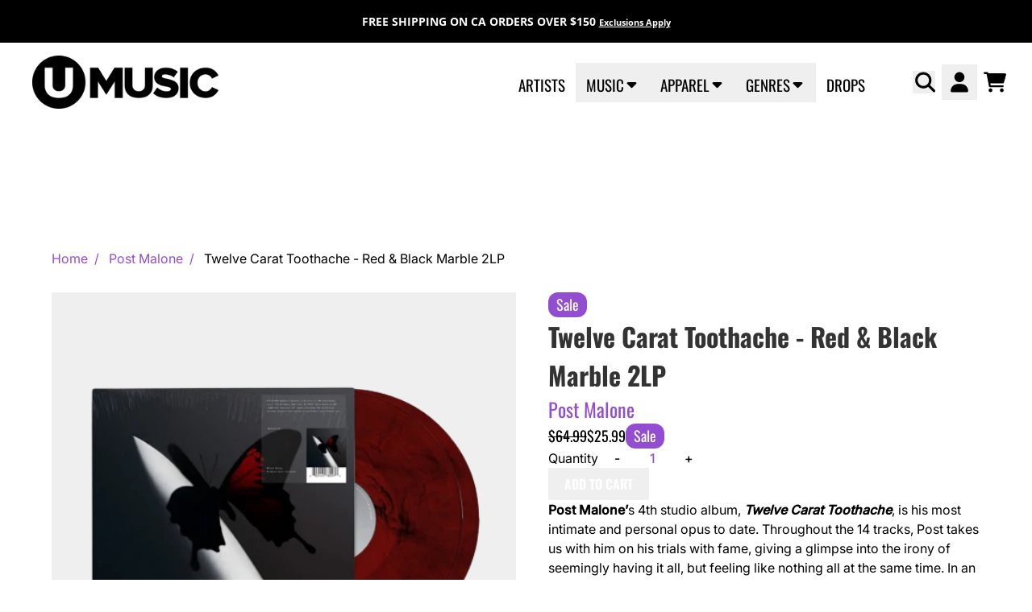

--- FILE ---
content_type: text/html; charset=utf-8
request_url: https://www.umusic.ca/collections/post-malone/products/twelve-carat-toothache-2lp
body_size: 35504
content:
<!doctype html>
<html class="flex flex-col min-h-full" lang="en">
<head><meta charset="utf-8">
  <meta name="robots" content="noai, noimageai">
  <meta http-equiv="X-UA-Compatible" content="IE=edge,chrome=1">
  <meta name="viewport" content="width=device-width,initial-scale=1,shrink-to-fit=no,viewport-fit=cover">
  <style data-shopify>
/* TYPOGRAPHY */@font-face {
  font-family: Inter;
  font-weight: 400;
  font-style: normal;
  font-display: swap;
  src: url("//www.umusic.ca/cdn/fonts/inter/inter_n4.b2a3f24c19b4de56e8871f609e73ca7f6d2e2bb9.woff2") format("woff2"),
       url("//www.umusic.ca/cdn/fonts/inter/inter_n4.af8052d517e0c9ffac7b814872cecc27ae1fa132.woff") format("woff");
}
@font-face {
  font-family: Inter;
  font-weight: 500;
  font-style: normal;
  font-display: swap;
  src: url("//www.umusic.ca/cdn/fonts/inter/inter_n5.d7101d5e168594dd06f56f290dd759fba5431d97.woff2") format("woff2"),
       url("//www.umusic.ca/cdn/fonts/inter/inter_n5.5332a76bbd27da00474c136abb1ca3cbbf259068.woff") format("woff");
}
@font-face {
  font-family: Oswald;
  font-weight: 400;
  font-style: normal;
  font-display: swap;
  src: url("//www.umusic.ca/cdn/fonts/oswald/oswald_n4.7760ed7a63e536050f64bb0607ff70ce07a480bd.woff2") format("woff2"),
       url("//www.umusic.ca/cdn/fonts/oswald/oswald_n4.ae5e497f60fc686568afe76e9ff1872693c533e9.woff") format("woff");
}
@font-face {
  font-family: Oswald;
  font-weight: 700;
  font-style: normal;
  font-display: swap;
  src: url("//www.umusic.ca/cdn/fonts/oswald/oswald_n7.b3ba3d6f1b341d51018e3cfba146932b55221727.woff2") format("woff2"),
       url("//www.umusic.ca/cdn/fonts/oswald/oswald_n7.6cec6bed2bb070310ad90e19ea7a56b65fd83c0b.woff") format("woff");
}
@font-face {
  font-family: Oswald;
  font-weight: 600;
  font-style: normal;
  font-display: swap;
  src: url("//www.umusic.ca/cdn/fonts/oswald/oswald_n6.26b6bffb711f770c328e7af9685d4798dcb4f0b3.woff2") format("woff2"),
       url("//www.umusic.ca/cdn/fonts/oswald/oswald_n6.2feb7f52d7eb157822c86dfd93893da013b08d5d.woff") format("woff");
}
@font-face {
  font-family: "Open Sans";
  font-weight: 700;
  font-style: normal;
  font-display: swap;
  src: url("//www.umusic.ca/cdn/fonts/open_sans/opensans_n7.a9393be1574ea8606c68f4441806b2711d0d13e4.woff2") format("woff2"),
       url("//www.umusic.ca/cdn/fonts/open_sans/opensans_n7.7b8af34a6ebf52beb1a4c1d8c73ad6910ec2e553.woff") format("woff");
}
:root {
--typeface_primary: Inter, sans-serif;--typeface_secondary: Oswald, sans-serif;--typeface_tertiary: "Open Sans", sans-serif;--font_display_md: var(--typeface_secondary);
  --font_display_md_weight: 400;
  --font_display_md_letter: 0.0rem;
  --font_display_md_line: 1.2;
  --font_display_md_text_transform: uppercase;--font_display_md_size: 1.375rem;
  --font_display_md_size_md: 1.375rem;--font_heading_2xl: var(--typeface_secondary);
  --font_heading_2xl_weight: 700;
  --font_heading_2xl_letter: 0.0rem;
  --font_heading_2xl_line: 1.2;
  --font_heading_2xl_text_transform: none;--font_heading_2xl_size: 2.75rem;
  --font_heading_2xl_size_md: 2.75rem;--font_heading_xl: var(--typeface_secondary);
  --font_heading_xl_weight: 700;
  --font_heading_xl_letter: 0.0rem;
  --font_heading_xl_line: 1.1;
  --font_heading_xl_text_transform: none;--font_heading_xl_size: 2.5rem;
  --font_heading_xl_size_md: 2.5rem;--font_heading_lg: var(--typeface_secondary);
  --font_heading_lg_weight: 700;
  --font_heading_lg_letter: 0.0rem;
  --font_heading_lg_line: 1.5;
  --font_heading_lg_text_transform: none;--font_heading_lg_size: 1.0rem;
  --font_heading_lg_size_md: 2.0rem;--font_heading_md: var(--typeface_secondary);
  --font_heading_md_weight: 400;
  --font_heading_md_letter: 0.0rem;
  --font_heading_md_line: 1.5;
  --font_heading_md_text_transform: none;--font_heading_md_size: 1.0rem;
  --font_heading_md_size_md: 1.125rem;--font_body_lg: var(--typeface_primary);
  --font_body_lg_weight: 400;
  --font_body_lg_letter: 0.0rem;
  --font_body_lg_line: 1.5;
  --font_body_lg_text_transform: none;--font_body_lg_size: 1.1875rem;
  --font_body_lg_size_md: 1.1875rem;--font_body_md: var(--typeface_primary);
  --font_body_md_weight: 500;
  --font_body_md_letter: 0.0rem;
  --font_body_md_line: 1.5;
  --font_body_md_text_transform: none;--font_body_md_size: 0.875rem;
  --font_body_md_size_md: 1.0rem;--font_body_sm: var(--typeface_primary);
  --font_body_sm_weight: 400;
  --font_body_sm_letter: 0.0rem;
  --font_body_sm_line: 1.5;
  --font_body_sm_text_transform: none;--font_body_sm_size: 1.0rem;
  --font_body_sm_size_md: 1.0rem;--font_body_xs: var(--typeface_tertiary);
  --font_body_xs_weight: 700;
  --font_body_xs_letter: 0.0rem;
  --font_body_xs_line: 1.5;
  --font_body_xs_text_transform: none;--font_body_xs_size: 0.75rem;
  --font_body_xs_size_md: 0.875rem;--font_button: var(--typeface_secondary);
  --font_button_weight: 600;
  --font_button_letter: 0.0rem;
  --font_button_line: 1;
  --font_button_text_transform: uppercase;--font_button_size: 1.0rem;
  --font_button_size_md: 1.0rem;--font_navigation_lg: var(--typeface_secondary);
  --font_navigation_lg_weight: 400;
  --font_navigation_lg_letter: 0.0rem;
  --font_navigation_lg_line: 1.5;
  --font_navigation_lg_text_transform: uppercase;--font_navigation_lg_size: 1.5rem;
  --font_navigation_lg_size_md: 1.1875rem;--font_navigation_md: var(--typeface_secondary);
  --font_navigation_md_weight: 400;
  --font_navigation_md_letter: 0.0rem;
  --font_navigation_md_line: 1.5;
  --font_navigation_md_text_transform: uppercase;--font_navigation_md_size: 1.0625rem;
  --font_navigation_md_size_md: 1.125rem;--font_navigation_sm: var(--typeface_primary);
  --font_navigation_sm_weight: 400;
  --font_navigation_sm_letter: 0.0rem;
  --font_navigation_sm_line: 1.5;
  --font_navigation_sm_text_transform: none;--font_navigation_sm_size: 0.875rem;
  --font_navigation_sm_size_md: 0.875rem;
}
/* TYPOGRAPHY */

</style>
  <style data-shopify>
  /**
      Set Color Variable from shopify
  */
  :root {
    --color-outline: #2563eb;
    --color-black: hsl(0 0% 5%);
    --color-white: hsl(0 0% 95%);
    --color-transparent: rgba(0,0,0,0);

    --color-gray-50: hsl(0 0% 98%);
    --color-gray-100: hsl(240 5% 96%);
    --color-gray-200: hsl(240 6% 90%);
    --color-gray-300: hsl(240 5% 84%);
    --color-gray-400: hsl(240 5% 65%);
    --color-gray-500: hsl(240 4% 46%);
    --color-gray-600: hsl(240 5% 34%);
    --color-gray-700: hsl(240 5% 26%);
    --color-gray-800: hsl(240 4% 16%);
    --color-gray-900: hsl(240 6% 10%);

    --color-gray-100-on: hsl(240 6% 10%);
    --color-gray-900-on: hsl(240 5% 96%);--scheme1-content-base:0 0% 0%;
      --scheme1-content-subtle:215 14% 34%;
      --scheme1-content-emphasis:224 71% 4%;
      --scheme1-content-heading:224 71% 4%;

      --scheme1-surface:220 14% 96%;
      --scheme1-surface-gradient: ;
      --scheme1-background:0 0% 100%;
      --scheme1-background-gradient: ;

      --scheme1-primary:272 59% 56%;
      --scheme1-primary-light:271 59% 76%;
      --scheme1-primary-dark:271 60% 36%;
      --scheme1-primary-on:0 0% 100%;
      --scheme1-primary-gradient: ;

      --scheme1-secondary:0 0% 0%;
      --scheme1-secondary-light:0 0% 20%;
      --scheme1-secondary-dark:0 0% 0%;
      --scheme1-secondary-on:0 0% 100%;
      --scheme1-secondary-gradient: ;

      --scheme1-tertiary:0 0% 20%;
      --scheme1-tertiary-light:0 0% 40%;
      --scheme1-tertiary-dark:0 0% 0%;
      --scheme1-tertiary-on:0 0% 97%;
      --scheme1-tertiary-gradient: ;--scheme1-notification-on:200 4% 13%;
      --scheme1-notification:220 6% 90%;
      --scheme1-notification-mix: hsl(211, 11%, 42%);--scheme1-success-on:150 3% 13%;
      --scheme1-success:141 79% 85%;
      --scheme1-success-mix: hsl(141, 22%, 39%);--scheme1-error-on:0 74% 42%;
      --scheme1-error:0 100% 97%;
      --scheme1-error-mix: hsl(0, 66%, 60%);--scheme2-content-base:0 0% 0%;
      --scheme2-content-subtle:215 14% 34%;
      --scheme2-content-emphasis:224 71% 4%;
      --scheme2-content-heading:221 39% 11%;

      --scheme2-surface:220 14% 96%;
      --scheme2-surface-gradient: ;
      --scheme2-background:0 0% 100%;
      --scheme2-background-gradient: ;

      --scheme2-primary:272 59% 56%;
      --scheme2-primary-light:271 59% 76%;
      --scheme2-primary-dark:271 60% 36%;
      --scheme2-primary-on:0 0% 100%;
      --scheme2-primary-gradient: ;

      --scheme2-secondary:0 0% 0%;
      --scheme2-secondary-light:0 0% 20%;
      --scheme2-secondary-dark:0 0% 0%;
      --scheme2-secondary-on:0 0% 100%;
      --scheme2-secondary-gradient: ;

      --scheme2-tertiary:0 0% 20%;
      --scheme2-tertiary-light:0 0% 40%;
      --scheme2-tertiary-dark:0 0% 0%;
      --scheme2-tertiary-on:0 0% 98%;
      --scheme2-tertiary-gradient: ;--scheme2-notification-on:200 4% 13%;
      --scheme2-notification:220 6% 90%;
      --scheme2-notification-mix: hsl(211, 11%, 42%);--scheme2-success-on:150 3% 13%;
      --scheme2-success:141 79% 85%;
      --scheme2-success-mix: hsl(141, 22%, 39%);--scheme2-error-on:0 74% 42%;
      --scheme2-error:0 100% 97%;
      --scheme2-error-mix: hsl(0, 66%, 60%);--scheme3-content-base:0 0% 100%;
      --scheme3-content-subtle:216 12% 84%;
      --scheme3-content-emphasis:210 20% 98%;
      --scheme3-content-heading:210 20% 98%;

      --scheme3-surface:221 39% 11%;
      --scheme3-surface-gradient: ;
      --scheme3-background:0 0% 0%;
      --scheme3-background-gradient: ;

      --scheme3-primary:224 71% 4%;
      --scheme3-primary-light:224 71% 24%;
      --scheme3-primary-dark:0 0% 0%;
      --scheme3-primary-on:210 20% 98%;
      --scheme3-primary-gradient: ;

      --scheme3-secondary:221 39% 11%;
      --scheme3-secondary-light:221 39% 31%;
      --scheme3-secondary-dark:0 0% 0%;
      --scheme3-secondary-on:220 13% 91%;
      --scheme3-secondary-gradient: ;

      --scheme3-tertiary:0 0% 40%;
      --scheme3-tertiary-light:0 0% 60%;
      --scheme3-tertiary-dark:0 0% 20%;
      --scheme3-tertiary-on:210 20% 98%;
      --scheme3-tertiary-gradient: ;--scheme3-notification-on:200 4% 13%;
      --scheme3-notification:220 6% 90%;
      --scheme3-notification-mix: hsl(211, 11%, 42%);--scheme3-success-on:150 3% 13%;
      --scheme3-success:141 79% 85%;
      --scheme3-success-mix: hsl(141, 22%, 39%);--scheme3-error-on:0 74% 42%;
      --scheme3-error:0 100% 97%;
      --scheme3-error-mix: hsl(0, 66%, 60%);--scheme4-content-base:226 100% 94%;
      --scheme4-content-subtle:228 96% 89%;
      --scheme4-content-emphasis:0 0% 100%;
      --scheme4-content-heading:0 0% 100%;

      --scheme4-surface:244 47% 20%;
      --scheme4-surface-gradient: ;
      --scheme4-background:242 47% 34%;
      --scheme4-background-gradient: ;

      --scheme4-primary:0 0% 100%;
      --scheme4-primary-light:0 0% 100%;
      --scheme4-primary-dark:0 0% 80%;
      --scheme4-primary-on:230 94% 82%;
      --scheme4-primary-gradient: ;

      --scheme4-secondary:226 100% 94%;
      --scheme4-secondary-light:0 0% 100%;
      --scheme4-secondary-dark:226 100% 74%;
      --scheme4-secondary-on:0 0% 98%;
      --scheme4-secondary-gradient: ;

      --scheme4-tertiary:230 94% 82%;
      --scheme4-tertiary-light:0 0% 100%;
      --scheme4-tertiary-dark:230 94% 62%;
      --scheme4-tertiary-on:0 0% 98%;
      --scheme4-tertiary-gradient: ;--scheme4-notification-on:200 4% 13%;
      --scheme4-notification:220 6% 90%;
      --scheme4-notification-mix: hsl(211, 11%, 42%);--scheme4-success-on:150 3% 13%;
      --scheme4-success:141 79% 85%;
      --scheme4-success-mix: hsl(141, 22%, 39%);--scheme4-error-on:0 74% 42%;
      --scheme4-error:0 100% 97%;
      --scheme4-error-mix: hsl(0, 66%, 60%);--scheme-20675b8e-9f9b-4a81-ae6f-6f0f6603cb84-content-base:0 0% 0%;
      --scheme-20675b8e-9f9b-4a81-ae6f-6f0f6603cb84-content-subtle:215 14% 34%;
      --scheme-20675b8e-9f9b-4a81-ae6f-6f0f6603cb84-content-emphasis:224 71% 4%;
      --scheme-20675b8e-9f9b-4a81-ae6f-6f0f6603cb84-content-heading:224 71% 4%;

      --scheme-20675b8e-9f9b-4a81-ae6f-6f0f6603cb84-surface:5 100% 98%;
      --scheme-20675b8e-9f9b-4a81-ae6f-6f0f6603cb84-surface-gradient: ;
      --scheme-20675b8e-9f9b-4a81-ae6f-6f0f6603cb84-background:0 0% 100%;
      --scheme-20675b8e-9f9b-4a81-ae6f-6f0f6603cb84-background-gradient: ;

      --scheme-20675b8e-9f9b-4a81-ae6f-6f0f6603cb84-primary:272 59% 56%;
      --scheme-20675b8e-9f9b-4a81-ae6f-6f0f6603cb84-primary-light:271 59% 76%;
      --scheme-20675b8e-9f9b-4a81-ae6f-6f0f6603cb84-primary-dark:271 60% 36%;
      --scheme-20675b8e-9f9b-4a81-ae6f-6f0f6603cb84-primary-on:0 0% 100%;
      --scheme-20675b8e-9f9b-4a81-ae6f-6f0f6603cb84-primary-gradient: ;

      --scheme-20675b8e-9f9b-4a81-ae6f-6f0f6603cb84-secondary:0 0% 0%;
      --scheme-20675b8e-9f9b-4a81-ae6f-6f0f6603cb84-secondary-light:0 0% 20%;
      --scheme-20675b8e-9f9b-4a81-ae6f-6f0f6603cb84-secondary-dark:0 0% 0%;
      --scheme-20675b8e-9f9b-4a81-ae6f-6f0f6603cb84-secondary-on:0 0% 100%;
      --scheme-20675b8e-9f9b-4a81-ae6f-6f0f6603cb84-secondary-gradient: ;

      --scheme-20675b8e-9f9b-4a81-ae6f-6f0f6603cb84-tertiary:0 0% 20%;
      --scheme-20675b8e-9f9b-4a81-ae6f-6f0f6603cb84-tertiary-light:0 0% 40%;
      --scheme-20675b8e-9f9b-4a81-ae6f-6f0f6603cb84-tertiary-dark:0 0% 0%;
      --scheme-20675b8e-9f9b-4a81-ae6f-6f0f6603cb84-tertiary-on:0 0% 97%;
      --scheme-20675b8e-9f9b-4a81-ae6f-6f0f6603cb84-tertiary-gradient: ;--scheme-20675b8e-9f9b-4a81-ae6f-6f0f6603cb84-notification-on:200 4% 13%;
      --scheme-20675b8e-9f9b-4a81-ae6f-6f0f6603cb84-notification:220 6% 90%;
      --scheme-20675b8e-9f9b-4a81-ae6f-6f0f6603cb84-notification-mix: hsl(211, 11%, 42%);--scheme-20675b8e-9f9b-4a81-ae6f-6f0f6603cb84-success-on:150 3% 13%;
      --scheme-20675b8e-9f9b-4a81-ae6f-6f0f6603cb84-success:141 79% 85%;
      --scheme-20675b8e-9f9b-4a81-ae6f-6f0f6603cb84-success-mix: hsl(141, 22%, 39%);--scheme-20675b8e-9f9b-4a81-ae6f-6f0f6603cb84-error-on:0 74% 42%;
      --scheme-20675b8e-9f9b-4a81-ae6f-6f0f6603cb84-error:0 100% 97%;
      --scheme-20675b8e-9f9b-4a81-ae6f-6f0f6603cb84-error-mix: hsl(0, 66%, 60%);--scheme-75d77de8-5bd0-4a6a-96b7-fc08585e924d-content-base:0 0% 0%;
      --scheme-75d77de8-5bd0-4a6a-96b7-fc08585e924d-content-subtle:215 14% 34%;
      --scheme-75d77de8-5bd0-4a6a-96b7-fc08585e924d-content-emphasis:224 71% 4%;
      --scheme-75d77de8-5bd0-4a6a-96b7-fc08585e924d-content-heading:224 71% 4%;

      --scheme-75d77de8-5bd0-4a6a-96b7-fc08585e924d-surface:220 14% 96%;
      --scheme-75d77de8-5bd0-4a6a-96b7-fc08585e924d-surface-gradient: ;
      --scheme-75d77de8-5bd0-4a6a-96b7-fc08585e924d-background:0 0% 100%;
      --scheme-75d77de8-5bd0-4a6a-96b7-fc08585e924d-background-gradient: ;

      --scheme-75d77de8-5bd0-4a6a-96b7-fc08585e924d-primary:272 59% 56%;
      --scheme-75d77de8-5bd0-4a6a-96b7-fc08585e924d-primary-light:271 59% 76%;
      --scheme-75d77de8-5bd0-4a6a-96b7-fc08585e924d-primary-dark:271 60% 36%;
      --scheme-75d77de8-5bd0-4a6a-96b7-fc08585e924d-primary-on:0 0% 100%;
      --scheme-75d77de8-5bd0-4a6a-96b7-fc08585e924d-primary-gradient: ;

      --scheme-75d77de8-5bd0-4a6a-96b7-fc08585e924d-secondary:0 0% 0%;
      --scheme-75d77de8-5bd0-4a6a-96b7-fc08585e924d-secondary-light:0 0% 20%;
      --scheme-75d77de8-5bd0-4a6a-96b7-fc08585e924d-secondary-dark:0 0% 0%;
      --scheme-75d77de8-5bd0-4a6a-96b7-fc08585e924d-secondary-on:0 0% 100%;
      --scheme-75d77de8-5bd0-4a6a-96b7-fc08585e924d-secondary-gradient: ;

      --scheme-75d77de8-5bd0-4a6a-96b7-fc08585e924d-tertiary:0 0% 20%;
      --scheme-75d77de8-5bd0-4a6a-96b7-fc08585e924d-tertiary-light:0 0% 40%;
      --scheme-75d77de8-5bd0-4a6a-96b7-fc08585e924d-tertiary-dark:0 0% 0%;
      --scheme-75d77de8-5bd0-4a6a-96b7-fc08585e924d-tertiary-on:0 0% 97%;
      --scheme-75d77de8-5bd0-4a6a-96b7-fc08585e924d-tertiary-gradient: ;--scheme-75d77de8-5bd0-4a6a-96b7-fc08585e924d-notification-on:200 4% 13%;
      --scheme-75d77de8-5bd0-4a6a-96b7-fc08585e924d-notification:220 6% 90%;
      --scheme-75d77de8-5bd0-4a6a-96b7-fc08585e924d-notification-mix: hsl(211, 11%, 42%);--scheme-75d77de8-5bd0-4a6a-96b7-fc08585e924d-success-on:150 3% 13%;
      --scheme-75d77de8-5bd0-4a6a-96b7-fc08585e924d-success:141 79% 85%;
      --scheme-75d77de8-5bd0-4a6a-96b7-fc08585e924d-success-mix: hsl(141, 22%, 39%);--scheme-75d77de8-5bd0-4a6a-96b7-fc08585e924d-error-on:0 74% 42%;
      --scheme-75d77de8-5bd0-4a6a-96b7-fc08585e924d-error:0 100% 97%;
      --scheme-75d77de8-5bd0-4a6a-96b7-fc08585e924d-error-mix: hsl(0, 66%, 60%);--scheme-2d3dce7d-9ec8-45a4-9dc8-51610762f020-content-base:0 0% 0%;
      --scheme-2d3dce7d-9ec8-45a4-9dc8-51610762f020-content-subtle:215 14% 34%;
      --scheme-2d3dce7d-9ec8-45a4-9dc8-51610762f020-content-emphasis:224 71% 4%;
      --scheme-2d3dce7d-9ec8-45a4-9dc8-51610762f020-content-heading:224 71% 4%;

      --scheme-2d3dce7d-9ec8-45a4-9dc8-51610762f020-surface:220 14% 96%;
      --scheme-2d3dce7d-9ec8-45a4-9dc8-51610762f020-surface-gradient: ;
      --scheme-2d3dce7d-9ec8-45a4-9dc8-51610762f020-background:0 0% 100%;
      --scheme-2d3dce7d-9ec8-45a4-9dc8-51610762f020-background-gradient: ;

      --scheme-2d3dce7d-9ec8-45a4-9dc8-51610762f020-primary:44 58% 56%;
      --scheme-2d3dce7d-9ec8-45a4-9dc8-51610762f020-primary-light:44 57% 76%;
      --scheme-2d3dce7d-9ec8-45a4-9dc8-51610762f020-primary-dark:44 58% 36%;
      --scheme-2d3dce7d-9ec8-45a4-9dc8-51610762f020-primary-on:0 0% 100%;
      --scheme-2d3dce7d-9ec8-45a4-9dc8-51610762f020-primary-gradient: ;

      --scheme-2d3dce7d-9ec8-45a4-9dc8-51610762f020-secondary:0 0% 0%;
      --scheme-2d3dce7d-9ec8-45a4-9dc8-51610762f020-secondary-light:0 0% 20%;
      --scheme-2d3dce7d-9ec8-45a4-9dc8-51610762f020-secondary-dark:0 0% 0%;
      --scheme-2d3dce7d-9ec8-45a4-9dc8-51610762f020-secondary-on:0 0% 100%;
      --scheme-2d3dce7d-9ec8-45a4-9dc8-51610762f020-secondary-gradient: ;

      --scheme-2d3dce7d-9ec8-45a4-9dc8-51610762f020-tertiary:0 0% 20%;
      --scheme-2d3dce7d-9ec8-45a4-9dc8-51610762f020-tertiary-light:0 0% 40%;
      --scheme-2d3dce7d-9ec8-45a4-9dc8-51610762f020-tertiary-dark:0 0% 0%;
      --scheme-2d3dce7d-9ec8-45a4-9dc8-51610762f020-tertiary-on:0 0% 97%;
      --scheme-2d3dce7d-9ec8-45a4-9dc8-51610762f020-tertiary-gradient: ;--scheme-2d3dce7d-9ec8-45a4-9dc8-51610762f020-notification-on:200 4% 13%;
      --scheme-2d3dce7d-9ec8-45a4-9dc8-51610762f020-notification:220 6% 90%;
      --scheme-2d3dce7d-9ec8-45a4-9dc8-51610762f020-notification-mix: hsl(211, 11%, 42%);--scheme-2d3dce7d-9ec8-45a4-9dc8-51610762f020-success-on:150 3% 13%;
      --scheme-2d3dce7d-9ec8-45a4-9dc8-51610762f020-success:141 79% 85%;
      --scheme-2d3dce7d-9ec8-45a4-9dc8-51610762f020-success-mix: hsl(141, 22%, 39%);--scheme-2d3dce7d-9ec8-45a4-9dc8-51610762f020-error-on:0 74% 42%;
      --scheme-2d3dce7d-9ec8-45a4-9dc8-51610762f020-error:0 100% 97%;
      --scheme-2d3dce7d-9ec8-45a4-9dc8-51610762f020-error-mix: hsl(0, 66%, 60%);}.scheme-scheme1 {
        /* Content */
        --color-content-base: hsl(var(--scheme1-content-base));
        --color-content-subtle: hsl(var(--scheme1-content-subtle));
        --color-content-emphasis: hsl(var(--scheme1-content-emphasis));
        --color-content-heading: hsl(var(--scheme1-content-heading));

        /* Surface */
        --color-surface: hsl(var(--scheme1-surface, var(--scheme1-background)));--color-surface-gradient: hsl(var(--scheme1-surface));
        /* Background */
        --color-background: hsl(var(--scheme1-background));--color-background-gradient: hsl(var(--scheme1-background));/* Primary Color */
        --color-primary-on: hsl(var(--scheme1-primary-on));
        --color-primary: hsl(var(--scheme1-primary));
        --color-primary-dark: hsl(var(--scheme1-primary-dark));
        --color-primary-light: hsl(var(--scheme1-primary-light));--color-primary-gradient: hsl(var(--scheme1-primary));/* Secondary Color */
        --color-secondary-on: hsl(var(--scheme1-secondary-on));
        --color-secondary: hsl(var(--scheme1-secondary));
        --color-secondary-dark: hsl(var(--scheme1-secondary-dark));
        --color-secondary-light: hsl(var(--scheme1-secondary-light));--color-secondary-gradient: hsl(var(--scheme1-secondary));/* Tertiary Color */
        --color-tertiary-on: hsl(var(--scheme1-tertiary-on));
        --color-tertiary: hsl(var(--scheme1-tertiary));
        --color-tertiary-dark: hsl(var(--scheme1-tertiary-dark));
        --color-tertiary-light: hsl(var(--scheme1-tertiary-light));--color-tertiary-gradient: hsl(var(--scheme1-tertiary));/* Accent Colors */
        /* Notification */
        --color-on-notification: hsl(var(--scheme1-notification-on));
        --color-notification: hsl(var(--scheme1-notification));
        --color-notification-mix: var(--scheme1-notification-mix);

        /* Success */
        --color-on-success: hsl(var(--scheme1-success-on));
        --color-success: hsl(var(--scheme1-success));
        --color-success-mix: var(--scheme1-success-mix);

        /* Error */
        --color-on-error: hsl(var(--scheme1-error-on));
        --color-error-on: var(--color-on-error);
        --color-error: hsl(var(--scheme1-error));
        --color-error-mix: var(--scheme1-error-mix);--color-error-mix-on: var(--color-black);

        /* Section */--color-text: var(--color-content-base, var(--color-content-base));
        --color-border: var(--color-primary-on, var(--border-default-color));
        /* Section */

        /* Tables BG Color */
        --color-table-bg: var(--color-default, var(--color-background));

        /* Input Color */
        --color-input-text: hsl(var(--scheme1-primary));
      }
    .scheme-scheme2 {
        /* Content */
        --color-content-base: hsl(var(--scheme2-content-base));
        --color-content-subtle: hsl(var(--scheme2-content-subtle));
        --color-content-emphasis: hsl(var(--scheme2-content-emphasis));
        --color-content-heading: hsl(var(--scheme2-content-heading));

        /* Surface */
        --color-surface: hsl(var(--scheme2-surface, var(--scheme2-background)));--color-surface-gradient: hsl(var(--scheme2-surface));
        /* Background */
        --color-background: hsl(var(--scheme2-background));--color-background-gradient: hsl(var(--scheme2-background));/* Primary Color */
        --color-primary-on: hsl(var(--scheme2-primary-on));
        --color-primary: hsl(var(--scheme2-primary));
        --color-primary-dark: hsl(var(--scheme2-primary-dark));
        --color-primary-light: hsl(var(--scheme2-primary-light));--color-primary-gradient: hsl(var(--scheme2-primary));/* Secondary Color */
        --color-secondary-on: hsl(var(--scheme2-secondary-on));
        --color-secondary: hsl(var(--scheme2-secondary));
        --color-secondary-dark: hsl(var(--scheme2-secondary-dark));
        --color-secondary-light: hsl(var(--scheme2-secondary-light));--color-secondary-gradient: hsl(var(--scheme2-secondary));/* Tertiary Color */
        --color-tertiary-on: hsl(var(--scheme2-tertiary-on));
        --color-tertiary: hsl(var(--scheme2-tertiary));
        --color-tertiary-dark: hsl(var(--scheme2-tertiary-dark));
        --color-tertiary-light: hsl(var(--scheme2-tertiary-light));--color-tertiary-gradient: hsl(var(--scheme2-tertiary));/* Accent Colors */
        /* Notification */
        --color-on-notification: hsl(var(--scheme2-notification-on));
        --color-notification: hsl(var(--scheme2-notification));
        --color-notification-mix: var(--scheme2-notification-mix);

        /* Success */
        --color-on-success: hsl(var(--scheme2-success-on));
        --color-success: hsl(var(--scheme2-success));
        --color-success-mix: var(--scheme2-success-mix);

        /* Error */
        --color-on-error: hsl(var(--scheme2-error-on));
        --color-error-on: var(--color-on-error);
        --color-error: hsl(var(--scheme2-error));
        --color-error-mix: var(--scheme2-error-mix);--color-error-mix-on: var(--color-black);

        /* Section */--color-bg: var(--color-background, var(--color-background));--color-text: var(--color-content-base, var(--color-content-base));
        --color-border: var(--color-primary-on, var(--border-default-color));
        /* Section */

        /* Tables BG Color */
        --color-table-bg: var(--color-default, var(--color-background));

        /* Input Color */
        --color-input-text: hsl(var(--scheme2-primary));
      }
    .scheme-scheme3 {
        /* Content */
        --color-content-base: hsl(var(--scheme3-content-base));
        --color-content-subtle: hsl(var(--scheme3-content-subtle));
        --color-content-emphasis: hsl(var(--scheme3-content-emphasis));
        --color-content-heading: hsl(var(--scheme3-content-heading));

        /* Surface */
        --color-surface: hsl(var(--scheme3-surface, var(--scheme3-background)));--color-surface-gradient: hsl(var(--scheme3-surface));
        /* Background */
        --color-background: hsl(var(--scheme3-background));--color-background-gradient: hsl(var(--scheme3-background));/* Primary Color */
        --color-primary-on: hsl(var(--scheme3-primary-on));
        --color-primary: hsl(var(--scheme3-primary));
        --color-primary-dark: hsl(var(--scheme3-primary-dark));
        --color-primary-light: hsl(var(--scheme3-primary-light));--color-primary-gradient: hsl(var(--scheme3-primary));/* Secondary Color */
        --color-secondary-on: hsl(var(--scheme3-secondary-on));
        --color-secondary: hsl(var(--scheme3-secondary));
        --color-secondary-dark: hsl(var(--scheme3-secondary-dark));
        --color-secondary-light: hsl(var(--scheme3-secondary-light));--color-secondary-gradient: hsl(var(--scheme3-secondary));/* Tertiary Color */
        --color-tertiary-on: hsl(var(--scheme3-tertiary-on));
        --color-tertiary: hsl(var(--scheme3-tertiary));
        --color-tertiary-dark: hsl(var(--scheme3-tertiary-dark));
        --color-tertiary-light: hsl(var(--scheme3-tertiary-light));--color-tertiary-gradient: hsl(var(--scheme3-tertiary));/* Accent Colors */
        /* Notification */
        --color-on-notification: hsl(var(--scheme3-notification-on));
        --color-notification: hsl(var(--scheme3-notification));
        --color-notification-mix: var(--scheme3-notification-mix);

        /* Success */
        --color-on-success: hsl(var(--scheme3-success-on));
        --color-success: hsl(var(--scheme3-success));
        --color-success-mix: var(--scheme3-success-mix);

        /* Error */
        --color-on-error: hsl(var(--scheme3-error-on));
        --color-error-on: var(--color-on-error);
        --color-error: hsl(var(--scheme3-error));
        --color-error-mix: var(--scheme3-error-mix);--color-error-mix-on: var(--color-black);

        /* Section */--color-bg: var(--color-background, var(--color-background));--color-text: var(--color-content-base, var(--color-content-base));
        --color-border: var(--color-primary-on, var(--border-default-color));
        /* Section */

        /* Tables BG Color */
        --color-table-bg: var(--color-default, var(--color-background));

        /* Input Color */
        --color-input-text: hsl(var(--scheme3-primary));
      }
    .scheme-scheme4 {
        /* Content */
        --color-content-base: hsl(var(--scheme4-content-base));
        --color-content-subtle: hsl(var(--scheme4-content-subtle));
        --color-content-emphasis: hsl(var(--scheme4-content-emphasis));
        --color-content-heading: hsl(var(--scheme4-content-heading));

        /* Surface */
        --color-surface: hsl(var(--scheme4-surface, var(--scheme4-background)));--color-surface-gradient: hsl(var(--scheme4-surface));
        /* Background */
        --color-background: hsl(var(--scheme4-background));--color-background-gradient: hsl(var(--scheme4-background));/* Primary Color */
        --color-primary-on: hsl(var(--scheme4-primary-on));
        --color-primary: hsl(var(--scheme4-primary));
        --color-primary-dark: hsl(var(--scheme4-primary-dark));
        --color-primary-light: hsl(var(--scheme4-primary-light));--color-primary-gradient: hsl(var(--scheme4-primary));/* Secondary Color */
        --color-secondary-on: hsl(var(--scheme4-secondary-on));
        --color-secondary: hsl(var(--scheme4-secondary));
        --color-secondary-dark: hsl(var(--scheme4-secondary-dark));
        --color-secondary-light: hsl(var(--scheme4-secondary-light));--color-secondary-gradient: hsl(var(--scheme4-secondary));/* Tertiary Color */
        --color-tertiary-on: hsl(var(--scheme4-tertiary-on));
        --color-tertiary: hsl(var(--scheme4-tertiary));
        --color-tertiary-dark: hsl(var(--scheme4-tertiary-dark));
        --color-tertiary-light: hsl(var(--scheme4-tertiary-light));--color-tertiary-gradient: hsl(var(--scheme4-tertiary));/* Accent Colors */
        /* Notification */
        --color-on-notification: hsl(var(--scheme4-notification-on));
        --color-notification: hsl(var(--scheme4-notification));
        --color-notification-mix: var(--scheme4-notification-mix);

        /* Success */
        --color-on-success: hsl(var(--scheme4-success-on));
        --color-success: hsl(var(--scheme4-success));
        --color-success-mix: var(--scheme4-success-mix);

        /* Error */
        --color-on-error: hsl(var(--scheme4-error-on));
        --color-error-on: var(--color-on-error);
        --color-error: hsl(var(--scheme4-error));
        --color-error-mix: var(--scheme4-error-mix);--color-error-mix-on: var(--color-black);

        /* Section */--color-bg: var(--color-background, var(--color-background));--color-text: var(--color-content-base, var(--color-content-base));
        --color-border: var(--color-primary-on, var(--border-default-color));
        /* Section */

        /* Tables BG Color */
        --color-table-bg: var(--color-default, var(--color-background));

        /* Input Color */
        --color-input-text: hsl(var(--scheme4-primary));
      }
    .scheme-scheme-20675b8e-9f9b-4a81-ae6f-6f0f6603cb84 {
        /* Content */
        --color-content-base: hsl(var(--scheme-20675b8e-9f9b-4a81-ae6f-6f0f6603cb84-content-base));
        --color-content-subtle: hsl(var(--scheme-20675b8e-9f9b-4a81-ae6f-6f0f6603cb84-content-subtle));
        --color-content-emphasis: hsl(var(--scheme-20675b8e-9f9b-4a81-ae6f-6f0f6603cb84-content-emphasis));
        --color-content-heading: hsl(var(--scheme-20675b8e-9f9b-4a81-ae6f-6f0f6603cb84-content-heading));

        /* Surface */
        --color-surface: hsl(var(--scheme-20675b8e-9f9b-4a81-ae6f-6f0f6603cb84-surface, var(--scheme-20675b8e-9f9b-4a81-ae6f-6f0f6603cb84-background)));--color-surface-gradient: hsl(var(--scheme-20675b8e-9f9b-4a81-ae6f-6f0f6603cb84-surface));
        /* Background */
        --color-background: hsl(var(--scheme-20675b8e-9f9b-4a81-ae6f-6f0f6603cb84-background));--color-background-gradient: hsl(var(--scheme-20675b8e-9f9b-4a81-ae6f-6f0f6603cb84-background));/* Primary Color */
        --color-primary-on: hsl(var(--scheme-20675b8e-9f9b-4a81-ae6f-6f0f6603cb84-primary-on));
        --color-primary: hsl(var(--scheme-20675b8e-9f9b-4a81-ae6f-6f0f6603cb84-primary));
        --color-primary-dark: hsl(var(--scheme-20675b8e-9f9b-4a81-ae6f-6f0f6603cb84-primary-dark));
        --color-primary-light: hsl(var(--scheme-20675b8e-9f9b-4a81-ae6f-6f0f6603cb84-primary-light));--color-primary-gradient: hsl(var(--scheme-20675b8e-9f9b-4a81-ae6f-6f0f6603cb84-primary));/* Secondary Color */
        --color-secondary-on: hsl(var(--scheme-20675b8e-9f9b-4a81-ae6f-6f0f6603cb84-secondary-on));
        --color-secondary: hsl(var(--scheme-20675b8e-9f9b-4a81-ae6f-6f0f6603cb84-secondary));
        --color-secondary-dark: hsl(var(--scheme-20675b8e-9f9b-4a81-ae6f-6f0f6603cb84-secondary-dark));
        --color-secondary-light: hsl(var(--scheme-20675b8e-9f9b-4a81-ae6f-6f0f6603cb84-secondary-light));--color-secondary-gradient: hsl(var(--scheme-20675b8e-9f9b-4a81-ae6f-6f0f6603cb84-secondary));/* Tertiary Color */
        --color-tertiary-on: hsl(var(--scheme-20675b8e-9f9b-4a81-ae6f-6f0f6603cb84-tertiary-on));
        --color-tertiary: hsl(var(--scheme-20675b8e-9f9b-4a81-ae6f-6f0f6603cb84-tertiary));
        --color-tertiary-dark: hsl(var(--scheme-20675b8e-9f9b-4a81-ae6f-6f0f6603cb84-tertiary-dark));
        --color-tertiary-light: hsl(var(--scheme-20675b8e-9f9b-4a81-ae6f-6f0f6603cb84-tertiary-light));--color-tertiary-gradient: hsl(var(--scheme-20675b8e-9f9b-4a81-ae6f-6f0f6603cb84-tertiary));/* Accent Colors */
        /* Notification */
        --color-on-notification: hsl(var(--scheme-20675b8e-9f9b-4a81-ae6f-6f0f6603cb84-notification-on));
        --color-notification: hsl(var(--scheme-20675b8e-9f9b-4a81-ae6f-6f0f6603cb84-notification));
        --color-notification-mix: var(--scheme-20675b8e-9f9b-4a81-ae6f-6f0f6603cb84-notification-mix);

        /* Success */
        --color-on-success: hsl(var(--scheme-20675b8e-9f9b-4a81-ae6f-6f0f6603cb84-success-on));
        --color-success: hsl(var(--scheme-20675b8e-9f9b-4a81-ae6f-6f0f6603cb84-success));
        --color-success-mix: var(--scheme-20675b8e-9f9b-4a81-ae6f-6f0f6603cb84-success-mix);

        /* Error */
        --color-on-error: hsl(var(--scheme-20675b8e-9f9b-4a81-ae6f-6f0f6603cb84-error-on));
        --color-error-on: var(--color-on-error);
        --color-error: hsl(var(--scheme-20675b8e-9f9b-4a81-ae6f-6f0f6603cb84-error));
        --color-error-mix: var(--scheme-20675b8e-9f9b-4a81-ae6f-6f0f6603cb84-error-mix);--color-error-mix-on: var(--color-black);

        /* Section */--color-bg: var(--color-background, var(--color-background));--color-text: var(--color-content-base, var(--color-content-base));
        --color-border: var(--color-primary-on, var(--border-default-color));
        /* Section */

        /* Tables BG Color */
        --color-table-bg: var(--color-default, var(--color-background));

        /* Input Color */
        --color-input-text: hsl(var(--scheme-20675b8e-9f9b-4a81-ae6f-6f0f6603cb84-primary));
      }
    .scheme-scheme-75d77de8-5bd0-4a6a-96b7-fc08585e924d {
        /* Content */
        --color-content-base: hsl(var(--scheme-75d77de8-5bd0-4a6a-96b7-fc08585e924d-content-base));
        --color-content-subtle: hsl(var(--scheme-75d77de8-5bd0-4a6a-96b7-fc08585e924d-content-subtle));
        --color-content-emphasis: hsl(var(--scheme-75d77de8-5bd0-4a6a-96b7-fc08585e924d-content-emphasis));
        --color-content-heading: hsl(var(--scheme-75d77de8-5bd0-4a6a-96b7-fc08585e924d-content-heading));

        /* Surface */
        --color-surface: hsl(var(--scheme-75d77de8-5bd0-4a6a-96b7-fc08585e924d-surface, var(--scheme-75d77de8-5bd0-4a6a-96b7-fc08585e924d-background)));--color-surface-gradient: hsl(var(--scheme-75d77de8-5bd0-4a6a-96b7-fc08585e924d-surface));
        /* Background */
        --color-background: hsl(var(--scheme-75d77de8-5bd0-4a6a-96b7-fc08585e924d-background));--color-background-gradient: hsl(var(--scheme-75d77de8-5bd0-4a6a-96b7-fc08585e924d-background));/* Primary Color */
        --color-primary-on: hsl(var(--scheme-75d77de8-5bd0-4a6a-96b7-fc08585e924d-primary-on));
        --color-primary: hsl(var(--scheme-75d77de8-5bd0-4a6a-96b7-fc08585e924d-primary));
        --color-primary-dark: hsl(var(--scheme-75d77de8-5bd0-4a6a-96b7-fc08585e924d-primary-dark));
        --color-primary-light: hsl(var(--scheme-75d77de8-5bd0-4a6a-96b7-fc08585e924d-primary-light));--color-primary-gradient: hsl(var(--scheme-75d77de8-5bd0-4a6a-96b7-fc08585e924d-primary));/* Secondary Color */
        --color-secondary-on: hsl(var(--scheme-75d77de8-5bd0-4a6a-96b7-fc08585e924d-secondary-on));
        --color-secondary: hsl(var(--scheme-75d77de8-5bd0-4a6a-96b7-fc08585e924d-secondary));
        --color-secondary-dark: hsl(var(--scheme-75d77de8-5bd0-4a6a-96b7-fc08585e924d-secondary-dark));
        --color-secondary-light: hsl(var(--scheme-75d77de8-5bd0-4a6a-96b7-fc08585e924d-secondary-light));--color-secondary-gradient: hsl(var(--scheme-75d77de8-5bd0-4a6a-96b7-fc08585e924d-secondary));/* Tertiary Color */
        --color-tertiary-on: hsl(var(--scheme-75d77de8-5bd0-4a6a-96b7-fc08585e924d-tertiary-on));
        --color-tertiary: hsl(var(--scheme-75d77de8-5bd0-4a6a-96b7-fc08585e924d-tertiary));
        --color-tertiary-dark: hsl(var(--scheme-75d77de8-5bd0-4a6a-96b7-fc08585e924d-tertiary-dark));
        --color-tertiary-light: hsl(var(--scheme-75d77de8-5bd0-4a6a-96b7-fc08585e924d-tertiary-light));--color-tertiary-gradient: hsl(var(--scheme-75d77de8-5bd0-4a6a-96b7-fc08585e924d-tertiary));/* Accent Colors */
        /* Notification */
        --color-on-notification: hsl(var(--scheme-75d77de8-5bd0-4a6a-96b7-fc08585e924d-notification-on));
        --color-notification: hsl(var(--scheme-75d77de8-5bd0-4a6a-96b7-fc08585e924d-notification));
        --color-notification-mix: var(--scheme-75d77de8-5bd0-4a6a-96b7-fc08585e924d-notification-mix);

        /* Success */
        --color-on-success: hsl(var(--scheme-75d77de8-5bd0-4a6a-96b7-fc08585e924d-success-on));
        --color-success: hsl(var(--scheme-75d77de8-5bd0-4a6a-96b7-fc08585e924d-success));
        --color-success-mix: var(--scheme-75d77de8-5bd0-4a6a-96b7-fc08585e924d-success-mix);

        /* Error */
        --color-on-error: hsl(var(--scheme-75d77de8-5bd0-4a6a-96b7-fc08585e924d-error-on));
        --color-error-on: var(--color-on-error);
        --color-error: hsl(var(--scheme-75d77de8-5bd0-4a6a-96b7-fc08585e924d-error));
        --color-error-mix: var(--scheme-75d77de8-5bd0-4a6a-96b7-fc08585e924d-error-mix);--color-error-mix-on: var(--color-black);

        /* Section */--color-bg: var(--color-background, var(--color-background));--color-text: var(--color-content-base, var(--color-content-base));
        --color-border: var(--color-primary-on, var(--border-default-color));
        /* Section */

        /* Tables BG Color */
        --color-table-bg: var(--color-default, var(--color-background));

        /* Input Color */
        --color-input-text: hsl(var(--scheme-75d77de8-5bd0-4a6a-96b7-fc08585e924d-primary));
      }
    .scheme-scheme-2d3dce7d-9ec8-45a4-9dc8-51610762f020 {
        /* Content */
        --color-content-base: hsl(var(--scheme-2d3dce7d-9ec8-45a4-9dc8-51610762f020-content-base));
        --color-content-subtle: hsl(var(--scheme-2d3dce7d-9ec8-45a4-9dc8-51610762f020-content-subtle));
        --color-content-emphasis: hsl(var(--scheme-2d3dce7d-9ec8-45a4-9dc8-51610762f020-content-emphasis));
        --color-content-heading: hsl(var(--scheme-2d3dce7d-9ec8-45a4-9dc8-51610762f020-content-heading));

        /* Surface */
        --color-surface: hsl(var(--scheme-2d3dce7d-9ec8-45a4-9dc8-51610762f020-surface, var(--scheme-2d3dce7d-9ec8-45a4-9dc8-51610762f020-background)));--color-surface-gradient: hsl(var(--scheme-2d3dce7d-9ec8-45a4-9dc8-51610762f020-surface));
        /* Background */
        --color-background: hsl(var(--scheme-2d3dce7d-9ec8-45a4-9dc8-51610762f020-background));--color-background-gradient: hsl(var(--scheme-2d3dce7d-9ec8-45a4-9dc8-51610762f020-background));/* Primary Color */
        --color-primary-on: hsl(var(--scheme-2d3dce7d-9ec8-45a4-9dc8-51610762f020-primary-on));
        --color-primary: hsl(var(--scheme-2d3dce7d-9ec8-45a4-9dc8-51610762f020-primary));
        --color-primary-dark: hsl(var(--scheme-2d3dce7d-9ec8-45a4-9dc8-51610762f020-primary-dark));
        --color-primary-light: hsl(var(--scheme-2d3dce7d-9ec8-45a4-9dc8-51610762f020-primary-light));--color-primary-gradient: hsl(var(--scheme-2d3dce7d-9ec8-45a4-9dc8-51610762f020-primary));/* Secondary Color */
        --color-secondary-on: hsl(var(--scheme-2d3dce7d-9ec8-45a4-9dc8-51610762f020-secondary-on));
        --color-secondary: hsl(var(--scheme-2d3dce7d-9ec8-45a4-9dc8-51610762f020-secondary));
        --color-secondary-dark: hsl(var(--scheme-2d3dce7d-9ec8-45a4-9dc8-51610762f020-secondary-dark));
        --color-secondary-light: hsl(var(--scheme-2d3dce7d-9ec8-45a4-9dc8-51610762f020-secondary-light));--color-secondary-gradient: hsl(var(--scheme-2d3dce7d-9ec8-45a4-9dc8-51610762f020-secondary));/* Tertiary Color */
        --color-tertiary-on: hsl(var(--scheme-2d3dce7d-9ec8-45a4-9dc8-51610762f020-tertiary-on));
        --color-tertiary: hsl(var(--scheme-2d3dce7d-9ec8-45a4-9dc8-51610762f020-tertiary));
        --color-tertiary-dark: hsl(var(--scheme-2d3dce7d-9ec8-45a4-9dc8-51610762f020-tertiary-dark));
        --color-tertiary-light: hsl(var(--scheme-2d3dce7d-9ec8-45a4-9dc8-51610762f020-tertiary-light));--color-tertiary-gradient: hsl(var(--scheme-2d3dce7d-9ec8-45a4-9dc8-51610762f020-tertiary));/* Accent Colors */
        /* Notification */
        --color-on-notification: hsl(var(--scheme-2d3dce7d-9ec8-45a4-9dc8-51610762f020-notification-on));
        --color-notification: hsl(var(--scheme-2d3dce7d-9ec8-45a4-9dc8-51610762f020-notification));
        --color-notification-mix: var(--scheme-2d3dce7d-9ec8-45a4-9dc8-51610762f020-notification-mix);

        /* Success */
        --color-on-success: hsl(var(--scheme-2d3dce7d-9ec8-45a4-9dc8-51610762f020-success-on));
        --color-success: hsl(var(--scheme-2d3dce7d-9ec8-45a4-9dc8-51610762f020-success));
        --color-success-mix: var(--scheme-2d3dce7d-9ec8-45a4-9dc8-51610762f020-success-mix);

        /* Error */
        --color-on-error: hsl(var(--scheme-2d3dce7d-9ec8-45a4-9dc8-51610762f020-error-on));
        --color-error-on: var(--color-on-error);
        --color-error: hsl(var(--scheme-2d3dce7d-9ec8-45a4-9dc8-51610762f020-error));
        --color-error-mix: var(--scheme-2d3dce7d-9ec8-45a4-9dc8-51610762f020-error-mix);--color-error-mix-on: var(--color-black);

        /* Section */--color-bg: var(--color-background, var(--color-background));--color-text: var(--color-content-base, var(--color-content-base));
        --color-border: var(--color-primary-on, var(--border-default-color));
        /* Section */

        /* Tables BG Color */
        --color-table-bg: var(--color-default, var(--color-background));

        /* Input Color */
        --color-input-text: hsl(var(--scheme-2d3dce7d-9ec8-45a4-9dc8-51610762f020-primary));
      }
    
</style>

  <style data-shopify>:root {
    --border-default-width: 1px;
    --border-default-width-narrow: 1px;
    --border-default-width-wide: 2px;
    --border-default-radius: 0;
    --border-default-color: var(--color-content-subtle);
  }</style>
  <style data-shopify>
  :root {--button-px-sm: 0.75rem; --button-py-sm: 0.5rem; --button-px-md: 1rem; --button-py-md: 0.625rem; --button-px-lg: 1.25rem; --button-py-lg: 0.75rem; --button-font-size: var(--font_button_size);--button-all-border-radius: 0;--border-button-width: 0;--button-px-default: var(--button-px-lg);--button-py-default: var(--button-py-lg);}

  .btn {--tw-shadow: 0 0px 0px 0 var(--button-shadow-color); --button-box-shadow: var(--tw-ring-offset-shadow, 0 0 rgba(0,0,0,0)), var(--tw-ring-shadow, 0 0 rgba(0,0,0,0)), var(--tw-shadow); display: flex; align-items: center; justify-content: center; text-align: center; cursor: pointer; position: relative; overflow: hidden; color: var(--button-color); border: var(--border-button-width) solid var(--border-color); border-radius: var(--button-all-border-radius); box-shadow: var(--button-box-shadow); padding: var(--button-py-default) var(--button-px-default); font-size: var(--button-font-size); font-family: var(--font_button); font-weight: var(--font_button_weight); letter-spacing: var(--font_button_letter); line-height: var(--font_button_line); text-transform: var(--font_button_text_transform); transition: .2s ease-out; --border-color: var(--color-primary,var(--color-secondary)); --button-color: var(--color-secondary-on); --button-shadow-color: var(--color-secondary-20); text-decoration-color: transparent; --button-fill: var(--color-secondary);--button-fill-hover: var(--color-secondary);}

  .btn:before,
  .btn:after {
    content: '';
    background: transparent;
    inset: 0;
    position: absolute;
    display: block;
    z-index: -1;
    transition: .2s ease-out;
    transform: translate3d(0,0,0);
  }
  .btn:before {
    background: var(--button-fill-hover);
    opacity: 0;
  }
  .btn:hover::before {
    opacity: var(--button-bg-opacity, 1);
  }

  .btn:after {
    background: var(--button-fill);
    opacity: var(--button-bg-opacity, 1);
  }
  .btn:hover::after {
    opacity: 0;
  }

  input.btn {
    background: var(--button-fill);
  }
  input.btn:before {
    display: none;
  }
  input.btn:after {
    display: none;
  }
  input.btn:hover {
    background: var(--button-fill-hover);
  }

  .btn--sm {
    --button-py-default: var(--button-py-sm);
    --button-px-default: var(--button-px-sm);
    font-size: max(calc(var(--button-font-size) * .618em ), 14px)
  }
  .btn--md {
    --button-py-default: var(--button-py-md);
    --button-px-default: var(--button-px-md);
  }
  .btn--lg {
    --button-py-default: var(--button-py-lg);
    --button-px-default: var(--button-px-lg);
  }

  .btn:hover,
  .btn--primary:hover {--border-color: var(--color-secondary,var(--color-secondary)); --button-color: var(--color-secondary-on); --button-shadow-color: var(--color-secondary-20); text-decoration-color: transparent;}

  .btn--secondary {--button-color: var(--color-secondary); --border-color: var(--default,var(--color-secondary)); --button-shadow-color: var(--color-secondary-20); text-decoration-color: transparent; --button-fill: var(--color-transparent);--button-fill-hover: var(--color-primary);}

  .btn--secondary:hover {--border-color: var(--default,var(--color-primary)); --button-color: var(--color-primary-on); --button-shadow-color: var(--color-primary-20); text-decoration-color: transparent;}

  .btn--tertiary {--border-color: var(--default,var(--color-tertiary)); --button-color: var(--color-tertiary-on); --button-shadow-color: var(--color-tertiary-20); text-decoration-color: transparent; --button-fill: var(--color-tertiary);--button-fill-hover: var(--color-primary);}

  .btn--tertiary:hover {--border-color: var(--default,var(--color-primary)); --button-color: var(--color-primary-on); --button-shadow-color: var(--color-primary-20); text-decoration-color: transparent;}

  .btn--light {--border-color: var(--color-gray-100,var(--color-gray-100)); --button-color: var(--color-gray-100-on); --button-shadow-color: var(--color-gray-100-20); text-decoration-color: transparent; --button-fill: var(--color-gray-100);--button-fill-hover: var(--color-gray-100);}

  .btn--light:hover {--border-color: var(--color-gray-100,var(--color-gray-100)); --button-color: var(--color-gray-100-on); --button-shadow-color: var(--color-gray-100-20); text-decoration-color: transparent;}

  .btn--dark {--border-color: var(--color-gray-900,var(--color-gray-900)); --button-color: var(--color-gray-900-on); --button-shadow-color: var(--color-gray-900-20); text-decoration-color: transparent; --button-fill: var(--color-gray-900);--button-fill-hover: var(--color-gray-900);}

  .btn--dark:hover {--border-color: var(--color-gray-900,var(--color-gray-900)); --button-color: var(--color-gray-900-on); --button-shadow-color: var(--color-gray-900-20); text-decoration-color: transparent;}

  @media screen and (min-width: 48em) {
    .btn {
      --button-font-size: var(--font_button_size_md);
    }
  }
</style>

  <style data-shopify>
:root {
  --gap-sm-2xs: 0.25rem;
  --gap-sm-xs: 0.5rem;
  --gap-sm-sm: 0.75rem;
  --gap-sm-md: 1.0rem;
  --gap-sm-lg: 1.25rem;
  --gap-sm-xl: 1.5rem;
  --gap-sm-2xl: 2.0rem;
  --gap-lg-2xs: 0.5rem;
  --gap-lg-xs: 1.0rem;
  --gap-lg-sm: 1.5rem;
  --gap-lg-md: 2.0rem;
  --gap-lg-lg: 2.5rem;
  --gap-lg-xl: 3.0rem;
  --gap-lg-2xl: 3.5rem;
  --gap-container-2xs: 0.5rem;
  --gap-container-xs: 1.0rem;
  --gap-container-sm: 2.0rem;
  --gap-container-md: 3.0rem;
  --gap-container-lg: 4.0rem;
  --gap-container-xl: 5.0rem;
  --gap-container-2xl: 6.0rem;
  --padding-xs-2xs: 0.125rem;
  --padding-xs-xs: 0.25rem;
  --padding-xs-sm: 0.375rem;
  --padding-xs-md: 0.5rem;
  --padding-xs-lg: 0.625rem;
  --padding-xs-xl: 0.75rem;
  --padding-xs-2xl: 1.0rem;
  --padding-sm-2xs: 0.25rem;
  --padding-sm-xs: 0.5rem;
  --padding-sm-sm: 0.75rem;
  --padding-sm-md: 1.0rem;
  --padding-sm-lg: 1.25rem;
  --padding-sm-xl: 1.5rem;
  --padding-sm-2xl: 2.0rem;
  --padding-lg-2xs: 0.5rem;
  --padding-lg-xs: 1.0rem;
  --padding-lg-sm: 1.5rem;
  --padding-lg-md: 2.0rem;
  --padding-lg-lg: 2.5rem;
  --padding-lg-xl: 3.0rem;
  --padding-lg-2xl: 3.5rem;
  --padding-container-2xs: 0.5rem;
  --padding-container-xs: 1.0rem;
  --padding-container-sm: 2.0rem;
  --padding-container-md: 3.0rem;
  --padding-container-lg: 4.0rem;
  --padding-container-xl: 5.0rem;
  --padding-container-2xl: 6.0rem;
  --padding-section-desktop-2xs: .5rem;
  --padding-section-desktop-xs: 1rem;
  --padding-section-desktop-sm: 2rem;
  --padding-section-desktop-md: 3rem;
  --padding-section-desktop-lg: 4rem;
  --padding-section-desktop-xl: 5rem;
  --padding-section-desktop-2xl: 6rem;
  --padding-section-mobile-2xs: .25rem;
  --padding-section-mobile-xs: .5rem;
  --padding-section-mobile-sm: 1.5rem;
  --padding-section-mobile-md: 2rem;
  --padding-section-mobile-lg: 2.5rem;
  --padding-section-mobile-xl: 3rem;
  --padding-section-mobile-2xl: 4rem;
  --margin-sm-2xs: 0.25rem;
  --margin-sm-xs: 0.5rem;
  --margin-sm-sm: 0.75rem;
  --margin-sm-md: 1.0rem;
  --margin-sm-lg: 1.25rem;
  --margin-sm-xl: 1.5rem;
  --margin-sm-2xl: 2.0rem;
  --margin-lg-2xs: 0.5rem;
  --margin-lg-xs: 1.0rem;
  --margin-lg-sm: 1.5rem;
  --margin-lg-md: 2.0rem;
  --margin-lg-lg: 2.5rem;
  --margin-lg-xl: 3.0rem;
  --margin-lg-2xl: 3.5rem;
  --margin-container-2xs: 0.5rem;
  --margin-container-xs: 1.0rem;
  --margin-container-sm: 2.0rem;
  --margin-container-md: 3.0rem;
  --margin-container-lg: 4.0rem;
  --margin-container-xl: 5.0rem;
  --margin-container-2xl: 6.0rem;
  --w-tooltip-sm: 180px;
  --w-tooltip-md: 210px;
  --w-tooltip-lg: 240px;
  --w-tooltip-xl: 270px;

  --container-max-w-sm: 100rem;
  --container-max-w-lg: 200rem;--select-pad-r: calc(var(--border-default-width) + 1rem + (2 * var(--padding-sm-lg)));
}

</style>
  <link href="//www.umusic.ca/cdn/shop/t/91/assets/styles-critical.bundle.css?v=102748843098579795001765810065" rel="stylesheet" type="text/css" media="all" />
  <title>Twelve Carat Toothache - Red &amp; Black Marble 2LP - UMusic Shop Canada</title><script src="//www.umusic.ca/cdn/shop/t/91/assets/runtime.bundle.js?v=144738403040859551971765810063"></script><script defer="defer" src="//www.umusic.ca/cdn/shop/t/91/assets/geolocation.bundle.js?v=123934138658518171931765810052"></script><script>
  window.dataLayer = window.dataLayer || [];
  
window.dataLayer.push({
    event:'page_data_loaded',
    user: {
      logged_in: 'false'
    },
    pageType: 'product',
    platform: 'shopify',
    shopify_consent: 'true',
    platform_theme: 'global',
    platform_version: '2.41.0'
  });
</script>

<script>(function(w,d,s,l,i){w[l]=w[l]||[];w[l].push({'gtm.start':
new Date().getTime(),event:'gtm.js'});var f=d.getElementsByTagName(s)[0],
j=d.createElement(s),dl=l!='dataLayer'?'&l='+l:'';j.async=true;j.src=
'https://www.googletagmanager.com/gtm.js?id='+i+dl;f.parentNode.insertBefore(j,f);
})(window,document,'script','dataLayer','GTM-MM8DKP2');</script>

<link rel="canonical" href="https://www.umusic.ca/products/twelve-carat-toothache-2lp">

  <script>window.performance && window.performance.mark && window.performance.mark('shopify.content_for_header.start');</script><meta name="facebook-domain-verification" content="yi54p6uk0bemmuuje9bh7qcqja05ea">
<meta name="google-site-verification" content="3NEJ0G6htzPnQ5ZQLSI1OWVn-stdSk-RjYP3ciY_4-Y">
<meta id="shopify-digital-wallet" name="shopify-digital-wallet" content="/55008493681/digital_wallets/dialog">
<meta name="shopify-checkout-api-token" content="5052c937ab31f997115ead5c44aa22a0">
<link rel="alternate" hreflang="x-default" href="https://www.umusic.ca/products/twelve-carat-toothache-2lp">
<link rel="alternate" hreflang="en-CA" href="https://www.umusic.ca/products/twelve-carat-toothache-2lp">
<link rel="alternate" hreflang="fr-CA" href="https://www.umusic.ca/fr/products/twelve-carat-toothache-2lp">
<link rel="alternate" type="application/json+oembed" href="https://www.umusic.ca/products/twelve-carat-toothache-2lp.oembed">
<script async="async" src="/checkouts/internal/preloads.js?locale=en-CA"></script>
<link rel="preconnect" href="https://shop.app" crossorigin="anonymous">
<script async="async" src="https://shop.app/checkouts/internal/preloads.js?locale=en-CA&shop_id=55008493681" crossorigin="anonymous"></script>
<script id="apple-pay-shop-capabilities" type="application/json">{"shopId":55008493681,"countryCode":"CA","currencyCode":"CAD","merchantCapabilities":["supports3DS"],"merchantId":"gid:\/\/shopify\/Shop\/55008493681","merchantName":"UMusic Shop Canada","requiredBillingContactFields":["postalAddress","email","phone"],"requiredShippingContactFields":["postalAddress","email","phone"],"shippingType":"shipping","supportedNetworks":["visa","masterCard","amex","discover","interac","jcb"],"total":{"type":"pending","label":"UMusic Shop Canada","amount":"1.00"},"shopifyPaymentsEnabled":true,"supportsSubscriptions":true}</script>
<script id="shopify-features" type="application/json">{"accessToken":"5052c937ab31f997115ead5c44aa22a0","betas":["rich-media-storefront-analytics"],"domain":"www.umusic.ca","predictiveSearch":true,"shopId":55008493681,"locale":"en"}</script>
<script>var Shopify = Shopify || {};
Shopify.shop = "umusic-canada.myshopify.com";
Shopify.locale = "en";
Shopify.currency = {"active":"CAD","rate":"1.0"};
Shopify.country = "CA";
Shopify.theme = {"name":"UMG2-2.41.0-Dec15 - PlayboiCarti","id":138749116529,"schema_name":"Rhythm","schema_version":"2.41.0","theme_store_id":null,"role":"main"};
Shopify.theme.handle = "null";
Shopify.theme.style = {"id":null,"handle":null};
Shopify.cdnHost = "www.umusic.ca/cdn";
Shopify.routes = Shopify.routes || {};
Shopify.routes.root = "/";</script>
<script type="module">!function(o){(o.Shopify=o.Shopify||{}).modules=!0}(window);</script>
<script>!function(o){function n(){var o=[];function n(){o.push(Array.prototype.slice.apply(arguments))}return n.q=o,n}var t=o.Shopify=o.Shopify||{};t.loadFeatures=n(),t.autoloadFeatures=n()}(window);</script>
<script>
  window.ShopifyPay = window.ShopifyPay || {};
  window.ShopifyPay.apiHost = "shop.app\/pay";
  window.ShopifyPay.redirectState = null;
</script>
<script id="shop-js-analytics" type="application/json">{"pageType":"product"}</script>
<script defer="defer" async type="module" src="//www.umusic.ca/cdn/shopifycloud/shop-js/modules/v2/client.init-shop-cart-sync_BN7fPSNr.en.esm.js"></script>
<script defer="defer" async type="module" src="//www.umusic.ca/cdn/shopifycloud/shop-js/modules/v2/chunk.common_Cbph3Kss.esm.js"></script>
<script defer="defer" async type="module" src="//www.umusic.ca/cdn/shopifycloud/shop-js/modules/v2/chunk.modal_DKumMAJ1.esm.js"></script>
<script type="module">
  await import("//www.umusic.ca/cdn/shopifycloud/shop-js/modules/v2/client.init-shop-cart-sync_BN7fPSNr.en.esm.js");
await import("//www.umusic.ca/cdn/shopifycloud/shop-js/modules/v2/chunk.common_Cbph3Kss.esm.js");
await import("//www.umusic.ca/cdn/shopifycloud/shop-js/modules/v2/chunk.modal_DKumMAJ1.esm.js");

  window.Shopify.SignInWithShop?.initShopCartSync?.({"fedCMEnabled":true,"windoidEnabled":true});

</script>
<script>
  window.Shopify = window.Shopify || {};
  if (!window.Shopify.featureAssets) window.Shopify.featureAssets = {};
  window.Shopify.featureAssets['shop-js'] = {"shop-cart-sync":["modules/v2/client.shop-cart-sync_CJVUk8Jm.en.esm.js","modules/v2/chunk.common_Cbph3Kss.esm.js","modules/v2/chunk.modal_DKumMAJ1.esm.js"],"init-fed-cm":["modules/v2/client.init-fed-cm_7Fvt41F4.en.esm.js","modules/v2/chunk.common_Cbph3Kss.esm.js","modules/v2/chunk.modal_DKumMAJ1.esm.js"],"init-shop-email-lookup-coordinator":["modules/v2/client.init-shop-email-lookup-coordinator_Cc088_bR.en.esm.js","modules/v2/chunk.common_Cbph3Kss.esm.js","modules/v2/chunk.modal_DKumMAJ1.esm.js"],"init-windoid":["modules/v2/client.init-windoid_hPopwJRj.en.esm.js","modules/v2/chunk.common_Cbph3Kss.esm.js","modules/v2/chunk.modal_DKumMAJ1.esm.js"],"shop-button":["modules/v2/client.shop-button_B0jaPSNF.en.esm.js","modules/v2/chunk.common_Cbph3Kss.esm.js","modules/v2/chunk.modal_DKumMAJ1.esm.js"],"shop-cash-offers":["modules/v2/client.shop-cash-offers_DPIskqss.en.esm.js","modules/v2/chunk.common_Cbph3Kss.esm.js","modules/v2/chunk.modal_DKumMAJ1.esm.js"],"shop-toast-manager":["modules/v2/client.shop-toast-manager_CK7RT69O.en.esm.js","modules/v2/chunk.common_Cbph3Kss.esm.js","modules/v2/chunk.modal_DKumMAJ1.esm.js"],"init-shop-cart-sync":["modules/v2/client.init-shop-cart-sync_BN7fPSNr.en.esm.js","modules/v2/chunk.common_Cbph3Kss.esm.js","modules/v2/chunk.modal_DKumMAJ1.esm.js"],"init-customer-accounts-sign-up":["modules/v2/client.init-customer-accounts-sign-up_CfPf4CXf.en.esm.js","modules/v2/client.shop-login-button_DeIztwXF.en.esm.js","modules/v2/chunk.common_Cbph3Kss.esm.js","modules/v2/chunk.modal_DKumMAJ1.esm.js"],"pay-button":["modules/v2/client.pay-button_CgIwFSYN.en.esm.js","modules/v2/chunk.common_Cbph3Kss.esm.js","modules/v2/chunk.modal_DKumMAJ1.esm.js"],"init-customer-accounts":["modules/v2/client.init-customer-accounts_DQ3x16JI.en.esm.js","modules/v2/client.shop-login-button_DeIztwXF.en.esm.js","modules/v2/chunk.common_Cbph3Kss.esm.js","modules/v2/chunk.modal_DKumMAJ1.esm.js"],"avatar":["modules/v2/client.avatar_BTnouDA3.en.esm.js"],"init-shop-for-new-customer-accounts":["modules/v2/client.init-shop-for-new-customer-accounts_CsZy_esa.en.esm.js","modules/v2/client.shop-login-button_DeIztwXF.en.esm.js","modules/v2/chunk.common_Cbph3Kss.esm.js","modules/v2/chunk.modal_DKumMAJ1.esm.js"],"shop-follow-button":["modules/v2/client.shop-follow-button_BRMJjgGd.en.esm.js","modules/v2/chunk.common_Cbph3Kss.esm.js","modules/v2/chunk.modal_DKumMAJ1.esm.js"],"checkout-modal":["modules/v2/client.checkout-modal_B9Drz_yf.en.esm.js","modules/v2/chunk.common_Cbph3Kss.esm.js","modules/v2/chunk.modal_DKumMAJ1.esm.js"],"shop-login-button":["modules/v2/client.shop-login-button_DeIztwXF.en.esm.js","modules/v2/chunk.common_Cbph3Kss.esm.js","modules/v2/chunk.modal_DKumMAJ1.esm.js"],"lead-capture":["modules/v2/client.lead-capture_DXYzFM3R.en.esm.js","modules/v2/chunk.common_Cbph3Kss.esm.js","modules/v2/chunk.modal_DKumMAJ1.esm.js"],"shop-login":["modules/v2/client.shop-login_CA5pJqmO.en.esm.js","modules/v2/chunk.common_Cbph3Kss.esm.js","modules/v2/chunk.modal_DKumMAJ1.esm.js"],"payment-terms":["modules/v2/client.payment-terms_BxzfvcZJ.en.esm.js","modules/v2/chunk.common_Cbph3Kss.esm.js","modules/v2/chunk.modal_DKumMAJ1.esm.js"]};
</script>
<script>(function() {
  var isLoaded = false;
  function asyncLoad() {
    if (isLoaded) return;
    isLoaded = true;
    var urls = ["https:\/\/r2-t.trackedlink.net\/_dmspt.js?shop=umusic-canada.myshopify.com","\/\/shopify.privy.com\/widget.js?shop=umusic-canada.myshopify.com","\/\/cdn.shopify.com\/proxy\/f33dd7132324b044c65d7f6991e906f5c647f86845aa306da477ce85d668649b\/static.cdn.printful.com\/static\/js\/external\/shopify-product-customizer.js?v=0.28\u0026shop=umusic-canada.myshopify.com\u0026sp-cache-control=cHVibGljLCBtYXgtYWdlPTkwMA","https:\/\/r2-t.trackedlink.net\/ddsbis.js?shop=umusic-canada.myshopify.com","https:\/\/cdn.attn.tv\/umusic\/dtag.js?shop=umusic-canada.myshopify.com","https:\/\/r2-t.trackedlink.net\/shopify\/ddgtag.js?shop=umusic-canada.myshopify.com"];
    for (var i = 0; i < urls.length; i++) {
      var s = document.createElement('script');
      s.type = 'text/javascript';
      s.async = true;
      s.src = urls[i];
      var x = document.getElementsByTagName('script')[0];
      x.parentNode.insertBefore(s, x);
    }
  };
  if(window.attachEvent) {
    window.attachEvent('onload', asyncLoad);
  } else {
    window.addEventListener('load', asyncLoad, false);
  }
})();</script>
<script id="__st">var __st={"a":55008493681,"offset":-18000,"reqid":"0fb2e394-0683-48b4-bf4c-48ca4ed60469-1769789173","pageurl":"www.umusic.ca\/collections\/post-malone\/products\/twelve-carat-toothache-2lp","u":"20a8173d1c41","p":"product","rtyp":"product","rid":6837629419633};</script>
<script>window.ShopifyPaypalV4VisibilityTracking = true;</script>
<script id="captcha-bootstrap">!function(){'use strict';const t='contact',e='account',n='new_comment',o=[[t,t],['blogs',n],['comments',n],[t,'customer']],c=[[e,'customer_login'],[e,'guest_login'],[e,'recover_customer_password'],[e,'create_customer']],r=t=>t.map((([t,e])=>`form[action*='/${t}']:not([data-nocaptcha='true']) input[name='form_type'][value='${e}']`)).join(','),a=t=>()=>t?[...document.querySelectorAll(t)].map((t=>t.form)):[];function s(){const t=[...o],e=r(t);return a(e)}const i='password',u='form_key',d=['recaptcha-v3-token','g-recaptcha-response','h-captcha-response',i],f=()=>{try{return window.sessionStorage}catch{return}},m='__shopify_v',_=t=>t.elements[u];function p(t,e,n=!1){try{const o=window.sessionStorage,c=JSON.parse(o.getItem(e)),{data:r}=function(t){const{data:e,action:n}=t;return t[m]||n?{data:e,action:n}:{data:t,action:n}}(c);for(const[e,n]of Object.entries(r))t.elements[e]&&(t.elements[e].value=n);n&&o.removeItem(e)}catch(o){console.error('form repopulation failed',{error:o})}}const l='form_type',E='cptcha';function T(t){t.dataset[E]=!0}const w=window,h=w.document,L='Shopify',v='ce_forms',y='captcha';let A=!1;((t,e)=>{const n=(g='f06e6c50-85a8-45c8-87d0-21a2b65856fe',I='https://cdn.shopify.com/shopifycloud/storefront-forms-hcaptcha/ce_storefront_forms_captcha_hcaptcha.v1.5.2.iife.js',D={infoText:'Protected by hCaptcha',privacyText:'Privacy',termsText:'Terms'},(t,e,n)=>{const o=w[L][v],c=o.bindForm;if(c)return c(t,g,e,D).then(n);var r;o.q.push([[t,g,e,D],n]),r=I,A||(h.body.append(Object.assign(h.createElement('script'),{id:'captcha-provider',async:!0,src:r})),A=!0)});var g,I,D;w[L]=w[L]||{},w[L][v]=w[L][v]||{},w[L][v].q=[],w[L][y]=w[L][y]||{},w[L][y].protect=function(t,e){n(t,void 0,e),T(t)},Object.freeze(w[L][y]),function(t,e,n,w,h,L){const[v,y,A,g]=function(t,e,n){const i=e?o:[],u=t?c:[],d=[...i,...u],f=r(d),m=r(i),_=r(d.filter((([t,e])=>n.includes(e))));return[a(f),a(m),a(_),s()]}(w,h,L),I=t=>{const e=t.target;return e instanceof HTMLFormElement?e:e&&e.form},D=t=>v().includes(t);t.addEventListener('submit',(t=>{const e=I(t);if(!e)return;const n=D(e)&&!e.dataset.hcaptchaBound&&!e.dataset.recaptchaBound,o=_(e),c=g().includes(e)&&(!o||!o.value);(n||c)&&t.preventDefault(),c&&!n&&(function(t){try{if(!f())return;!function(t){const e=f();if(!e)return;const n=_(t);if(!n)return;const o=n.value;o&&e.removeItem(o)}(t);const e=Array.from(Array(32),(()=>Math.random().toString(36)[2])).join('');!function(t,e){_(t)||t.append(Object.assign(document.createElement('input'),{type:'hidden',name:u})),t.elements[u].value=e}(t,e),function(t,e){const n=f();if(!n)return;const o=[...t.querySelectorAll(`input[type='${i}']`)].map((({name:t})=>t)),c=[...d,...o],r={};for(const[a,s]of new FormData(t).entries())c.includes(a)||(r[a]=s);n.setItem(e,JSON.stringify({[m]:1,action:t.action,data:r}))}(t,e)}catch(e){console.error('failed to persist form',e)}}(e),e.submit())}));const S=(t,e)=>{t&&!t.dataset[E]&&(n(t,e.some((e=>e===t))),T(t))};for(const o of['focusin','change'])t.addEventListener(o,(t=>{const e=I(t);D(e)&&S(e,y())}));const B=e.get('form_key'),M=e.get(l),P=B&&M;t.addEventListener('DOMContentLoaded',(()=>{const t=y();if(P)for(const e of t)e.elements[l].value===M&&p(e,B);[...new Set([...A(),...v().filter((t=>'true'===t.dataset.shopifyCaptcha))])].forEach((e=>S(e,t)))}))}(h,new URLSearchParams(w.location.search),n,t,e,['guest_login'])})(!0,!0)}();</script>
<script integrity="sha256-4kQ18oKyAcykRKYeNunJcIwy7WH5gtpwJnB7kiuLZ1E=" data-source-attribution="shopify.loadfeatures" defer="defer" src="//www.umusic.ca/cdn/shopifycloud/storefront/assets/storefront/load_feature-a0a9edcb.js" crossorigin="anonymous"></script>
<script crossorigin="anonymous" defer="defer" src="//www.umusic.ca/cdn/shopifycloud/storefront/assets/shopify_pay/storefront-65b4c6d7.js?v=20250812"></script>
<script data-source-attribution="shopify.dynamic_checkout.dynamic.init">var Shopify=Shopify||{};Shopify.PaymentButton=Shopify.PaymentButton||{isStorefrontPortableWallets:!0,init:function(){window.Shopify.PaymentButton.init=function(){};var t=document.createElement("script");t.src="https://www.umusic.ca/cdn/shopifycloud/portable-wallets/latest/portable-wallets.en.js",t.type="module",document.head.appendChild(t)}};
</script>
<script data-source-attribution="shopify.dynamic_checkout.buyer_consent">
  function portableWalletsHideBuyerConsent(e){var t=document.getElementById("shopify-buyer-consent"),n=document.getElementById("shopify-subscription-policy-button");t&&n&&(t.classList.add("hidden"),t.setAttribute("aria-hidden","true"),n.removeEventListener("click",e))}function portableWalletsShowBuyerConsent(e){var t=document.getElementById("shopify-buyer-consent"),n=document.getElementById("shopify-subscription-policy-button");t&&n&&(t.classList.remove("hidden"),t.removeAttribute("aria-hidden"),n.addEventListener("click",e))}window.Shopify?.PaymentButton&&(window.Shopify.PaymentButton.hideBuyerConsent=portableWalletsHideBuyerConsent,window.Shopify.PaymentButton.showBuyerConsent=portableWalletsShowBuyerConsent);
</script>
<script data-source-attribution="shopify.dynamic_checkout.cart.bootstrap">document.addEventListener("DOMContentLoaded",(function(){function t(){return document.querySelector("shopify-accelerated-checkout-cart, shopify-accelerated-checkout")}if(t())Shopify.PaymentButton.init();else{new MutationObserver((function(e,n){t()&&(Shopify.PaymentButton.init(),n.disconnect())})).observe(document.body,{childList:!0,subtree:!0})}}));
</script>
<link id="shopify-accelerated-checkout-styles" rel="stylesheet" media="screen" href="https://www.umusic.ca/cdn/shopifycloud/portable-wallets/latest/accelerated-checkout-backwards-compat.css" crossorigin="anonymous">
<style id="shopify-accelerated-checkout-cart">
        #shopify-buyer-consent {
  margin-top: 1em;
  display: inline-block;
  width: 100%;
}

#shopify-buyer-consent.hidden {
  display: none;
}

#shopify-subscription-policy-button {
  background: none;
  border: none;
  padding: 0;
  text-decoration: underline;
  font-size: inherit;
  cursor: pointer;
}

#shopify-subscription-policy-button::before {
  box-shadow: none;
}

      </style>

<script>window.performance && window.performance.mark && window.performance.mark('shopify.content_for_header.end');</script> 
<style>
  dialog[open]::backdrop,
  .umg-backdrop {
    
      --theme-color: ;
      background: hsl(0 0% 0% / 0.4);
      -webkit-backdrop-filter: blur(10px);
      backdrop-filter: blur(10px);
  }
  
  #PBarNextFrameWrapper::backdrop,
  #web-pixels-helper-sandbox-container::backdrop {
    --theme-color: unset;
    background: unset;
    -webkit-backdrop-filter: unset;
    backdrop-filter: unset;
  }
</style>
  <link href="//www.umusic.ca/cdn/shop/t/91/assets/styles.bundle.css?v=169315588466736698881765810066" rel="stylesheet" type="text/css" media="print" id="styles_css_bundle" onload="this.media=`all`;this.removeAttribute(`onload`)" />
  <noscript><link href="//www.umusic.ca/cdn/shop/t/91/assets/styles.bundle.css?v=169315588466736698881765810066" rel="stylesheet" type="text/css" media="all" id="styles_css_bundle" /></noscript><script defer="defer" src="//www.umusic.ca/cdn/shop/t/91/assets/alpine.bundle.js?v=181000817416966246171765809925"></script><link rel="stylesheet" href="https://use.typekit.net/doq6irr.css">

<script type="text/javascript" src="https://try.abtasty.com/a44d80c32ebd0649a57bd121e9529e7e.js"></script><style data-shopify>body #shopify-section-sections--15889508401265__header h1, body #shopify-section-sections--16034960081009__header h1 {
display:block!important;
}



@keyframes announcementOne {
    0% {
      opacity: 1;
      visibility: visible;
    }
    32% {
      opacity: 1;
      visibility: visible;
    }
      33% {
      opacity: 0;
      visibility: hidden;
    }
    100% {
      opacity: 0;
      visibility: hidden;
    }
  }
  @keyframes announcementTwo {
    0% {
      opacity: 0;
      visibility: hidden;
    }
    32% {
      opacity: 0;
      visibility: hidden;
    }
    33% {
      opacity: 0.5;;
    }
    34% {
      opacity: 1;
      visibility: visible;
    }
      65%{
      opacity: 1;
      visibility: visible;
    }
    66%{
      opacity: 0;
      visibility: hidden;
    }
    
    100% {
      opacity: 0;
      visibility: hidden;
    }
    
    }
    
      @keyframes announcementThree {
        0% {
          opacity: 0;
          visibility: hidden;
        }
        65% {
          opacity: 0;
          visibility: hidden;
        }
        66% {
          opacity: 0.5;
          visibility: hidden;
        }
        67% {
          opacity: 1;
          visibility: visible;
        }
        100% {
          opacity: 1;
          visibility: visible;
        }
      }
.template__index .media-item-image-overlay .grid  a {
  height: 100%;
}
}
a[id="_evh-link"] {
height: auto !important;
}
.music-live {
  padding: 0% 0 0% 0;
    background-image: url(//www.umusic.ca/cdn/shop/files/homepagelive-BG.jpg?v=1681240481);
    background-position: center center;
    background-attachment: fixed;
    height: 90vh;
    display: flex;
    flex-direction: column;
    justify-content: center;
    align-items: center;
    text-align: center;
}

.music-live2 {
  padding: 0% 0 0% 0;
    background:#000!important;
    height: 90vh;
    display: flex;
    flex-direction: column;
    justify-content: center;
    align-items: center;
    text-align: center;
}

@media screen and (max-width: 1299px) and 
.music-live2 {
    background-image: url(https://cdn.shopify.com/s/files/1/0550/0849/3681/files/music-live2_BG_people-looking-at-light-beams-from-the-walls_1500x_5b87067d-48e2-4342-b0b2-238594330a09.webp?v=1719972323);
    background-position: center center;
    background-attachment: fixed;
  
}
}

/*UMUSICLIVE STYLING*/
.template__page--umusiclive .header__container .text_navigation_md:hover {
   background: #000!important;
   color:#e131ff ;
}
@media screen and (min-width: 768px) and (max-width:1400px){
  .template__index .media-item-image-overlay {
max-height:500px;
}
}
.card__container>div:nth-child(2) {
   padding: 24px 0px 24px;
 }

/*FOOTER STYLING */
.site-footer .section-spacing {
     padding: 0px;
}
.site-footer .social-container .flex-wrap {
    display: grid;
   grid-template-columns: 1fr 1fr 1fr;
}
.site-footer .social-container .flex-wrap li {
   display:flex;
  justify-content: center;
}
.site-footer .social-container .flex-wrap li:last-child {
  grid-column-start: 2;
}
.site-footer .footer__griditem--4 {
    grid-row-start: 6;
}
.site-footer .section-spacing {
   row-gap: 20px;
}
@media screen and (min-width: 1024px){
.site-footer .section-spacing {
     padding: 0px 0px 0px 40px;
}
.site-footer .social-container .flex-wrap li:hover {
   background: #924cd1;
  transition: .3s;
}
  .site-footer .support-links-container {
  grid-row-start: 4;
}
.site-footer .footer__griditem--4 {
   grid-row-start: 5;
}
}

.footer__griditem--6 p {
  font-family: Arial;
  font-size: 11px;
}

.footer__griditem--5 .footer-link2 {
  font-size: 11px;
font-family: Arial;
}
.footer__griditem--5 .footer-link2  li {
   padding-right: 20px;
}
.footer__griditem--2 p {
  font-family: Arial;
  text-transform: uppercase;
  font-size: 11px;
}
.footer__griditem--1 .logo-container img {
  filter: invert(1);
  margin-top: 10px;
}
.footer__griditem--0 li {
    padding: 20px;
    border-left: 1px solid #666;
    border-bottom: 1px solid #666;
    border-right: 1px solid #666;
}

.footer__griditem--0  ul {
    gap: 0;
}
@media screen and (min-width: 1024px){
    .shopify-section-group-footer-group .support-links-container .nav-wrapper {
   justify-content: flex-start;
}
}
/*END OF FOOTER STYLING*/
/*PAGINATION STYLING*/
.pagination__list {
  color: #FFF;
  border-top: solid 1px #fff;
  gap: 0;
}
.pagination__list svg {
  width: 10px;
}
/*ARTISTS STYLING*/
.shopify-policy__body *:not(table) {
    max-width: 110ch!important;
    margin: 0 auto;
}
 .gf_row:first-child .gf_column > div:first-child {
  display: none;
}
.text-edit p a {
  color: #924cd1;
}
.text-edit  a {
  color:  #924cd1;
}
.shopify-policy__body h1 {
  border-bottom: solid 2px #333333;
  font-weight: 700;
}
.shopify-policy__title h1 {
  color: #333333;
  margin: 30px 0px!important;
}
.gryffeditor > .gf_row {
  padding: 0px 15px;
}
.gryffeditor > .gf_row:nth-child(even) {
  display: flex;
}
.gryffeditor > .gf_row:nth-child(even) .gf_column {
  margin: 0;
  width: 280px;
}
/*PAGINTAION STYLING*/
.pagination-wrapper ul {
  gap: 10px;
}
.pagination__item {
  width: 35px;
  height: 35px;
}
.pagination__item:not(a) {
    color: #000;
}
a.pagination__item {
  background: #924cd1;
}
.pagination__list-item .pagination__item--current {
  color: #000;
  background: #fff;
}
.pagination__item--prev {
  width: 35px;
  height: 35px;
}
/*END OF PAGINATION STYLING*/

/*GENRES SECTION STYLING*/

.genres-section {
padding: 32px 10px;
}
.genres-section .block-overlay-content {
 justify-content: center;
}
.genres-section .media-item-image-overlay .block-overlay-bg {
  background: #fff;
  opacity: 0;
}
.genres-section .media-item-image-overlay:hover .block-overlay-bg {
  background: #fff;
  opacity: 0.2;
  transition: all 0.3s ease;
}
.genres-section .block-overlay-content h2 {
    font-size: 52px;
   line-height: 1em;
  }
  .genres-section  .image-wrapper {
  display: flex;
  align-items: center;
}
.genres-section .media-item:nth-child(3)  .image-wrapper {
  display: flex;
  align-items: center;
  margin-bottom: 130px;
}
@media screen and (min-width: 768px){
  .genres-section .block-overlay-content h2 {
    font-size: 32px;
  }
 .genres-section .media-item:nth-child(3)  .image-wrapper {
  display: flex;
align-items: center;
margin-bottom: 100px;
}
}
@media screen and (max-width:767px){
 .genres-section  a {
    min-height: 90vw;
  }
}
@media screen and (min-width: 768px) {
 .genres-section  a {
  width: 100%;
  height: 24vw;
}
}
/*CONTENT SECTION */

.media3 .media-item .flex .c-text-content-emphasis:nth-child(3) p{
  font-size: 16px;
padding: 0px 20px 15px 20px;
}
.media3 .media-item-buttons > div {
   padding: 0px 20px;
}
.media3 .media-text-buttons {
    padding-bottom: 30px;
}
.umusic-logo {
  filter: invert(1);
  width: 67%;
  margin: 25px auto;
}
.latest-section .grid > div:nth-child(2) { 
  padding: 10px 10px 40px 10px;
}
.latest-section .grid > div:nth-child(4) {
padding: 10px 10px 40px 10px;
}
@media screen and (max-width: 767px){
   .artist-packs-media .media-section__wrapper {
    display: flow;
}
  .artist-packs-media .media-item img {
   height: 90vw;
}
}
@media screen and (max-width: 478px){
  .artist-packs-media .block-overlay-wrapper .relative {
   padding: 75vw 40px 1vw 8vw;
}
}
.artist-packs-media .block-overlay-wrapper h2 {
   text-shadow: 0px 0px 10px black;
}

@media screen and (min-width: 768px) {
  .latest-section .section-container-gap > div {
    display: flex;
   justify-content: center;
  }
 .latest-section .grid .media-item-image-overlay {
    width: 17%;
  }
  .latest-section .grid .media-item-seo-text {
    width: 33%;
  }
 .latest-section .grid > div:nth-child(2) {
    margin-right: 10px;
    padding: 30px 0px 30px 10px;
  }
 .latest-section .grid > div:nth-child(3) {
    padding: 0px 10px;
  }
}
/*DROP SECTION STYLING*/

@media screen and (min-width: 1400px){
  .drop-section .grid--product {
    grid-template-columns: repeat(8, minmax(0, 1fr));
  }
}
  .drop {
border: 5px solid #000;
    padding: 10px;
    display: block;
    margin: 40px 40px 0px 40px;
}
@media screen and (min-width: 768px) {
    .drop {
     padding: 50px;
}
}

.drop-BG {
   background-image: url(/cdn/shop/files/vinylBG4.jpg?v=1702569466) !important;
    background-position: center 15%;
    background-size: cover;
    background-attachment: fixed;
}
.template__page--umc-drops, .template__page--umc-drops .header__container {
  background: #f6f2e9;
}
.template__page--umc-drops .product_card:after {
  position: absolute;
  content: "";
  background-image: url(https://cdn.shopify.com/s/files/1/0550/0849/3681/files/drop-exclusive-badge.webp?v=1720042887);
    z-index: 3;
top: -15px;
  left: -8px;
  width: 80px;
  height: 80px;
  background-size: 80px;
}
.template__page--umc-drops .section-container-gap .grid--product {
  overflow: visible!important;
}
@media screen and (min-width:768px){
  .template__page--umc-drops .product_card:after {
  position: absolute;
  content: "";
  background-image: url(https://cdn.shopify.com/s/files/1/0550/0849/3681/files/drop-exclusive-badge.webp?v=1720042887);
    z-index: 3;
    top: -23px;
    left: -27px;
   width: 90px;
   height: 90px;
    background-size: 90px;
}
}
/* END DROP SECTION STYLING*/
/*POP SECTION STYLING*/

.template__page--umc-pop .section__container .grid--product {
  max-height: none;
}

@media screen and (max-width: 478px){
   .media-section2 .btn {
     width: 61vw;
    height: auto;
}
  .media-item>div {
    align-items: center;
}
}

.media-section2 p {
    padding: 0px 20px;
}
.media-section2 .btn:hover {
   
  color:#f04270; 
}
.media-section2 .btn {
  border: 1px solid #000;
}
.media-section2 .media-text-image {
   overflow: visible;
}

html #shopify-section-sections--16095434932337__header h1 {
display:block!important;
}


.breadcrumbs__wrapper {
padding:30px 0;
}

/* TO STYLE PRODUCT GRIDS TO HAVE NO PADDING*/


.card__container {
border:1px solid #e5e5e5;
}

@media screen and (max-width: 767px){
.shopify-section.collection-section .card__container {
border-top:1px solid #e5e5e5;
border-bottom:0px!important;
border-left:1px solid #e5e5e5;
border-right:1px solid #e5e5e5;
}

.gap-y-lg-md {
    row-gap: 0;
}
.gap-x-lg-sm {
    -moz-column-gap: var(--gap-lg-sm);
    column-gap: 0;
}
.section-spacing.mx-auto.w-full.relative.z-10.py-none.md\:py-none.px-lg-md.max-w-full.md\:px-container-md.md\:max-w-full {
    padding: 0px;
}
.grid-layout.grid-layout--product.flex.flex-wrap.gap-x-lg-sm.md\:gap-x-container-sm.gap-y-lg-md.md\:gap-y-container-md.justify-center.md\:flex.md\:flex-wrap.md\:gap-x-container-sm {
    padding: 0px;
}

.shopify-section.collection-section .px-lg-sm {
padding-left:0px!important;
padding-right:0px!important;
}

.shopify-section.collection-section .gap-y-lg-xs, .shopify-section.collection-section .gap-x-lg-xs {
row-gap:0px!important;
column-gap:0px!important;
}

button.js-open-drawer {
margin-left:10px!important;
}

.card__details--wrapper a {
 overflow: hidden!important;
    text-overflow: ellipsis!important;
    display: -webkit-box!important;
    -webkit-line-clamp: 2!important;
    -webkit-box-orient: vertical!important;
}

.card__details--wrapper ul li a {
display:inline-block!important;
}
}

body #shopify-section-sections--16359238140017__header .logo-container h1 {
  display: block !important;
}</style><script defer="defer" id="ze-snippet" src="https://static.zdassets.com/ekr/snippet.js?key=null"></script><link rel="apple-touch-icon" sizes="180x180" href="//www.umusic.ca/cdn/shop/files/favicon_woman-s-world-orange-7.png?crop=center&height=180&v=1719258129&width=180">
    <link rel="icon" href="//www.umusic.ca/cdn/shop/files/favicon_woman-s-world-orange-7.png?crop=center&height=32&v=1719258129&width=32"><meta name="description" content="Post Malone’s 4th studio album, Twelve Carat Toothache, is his most intimate and personal opus to date. Throughout the 14 tracks, Post takes us with him on his trials with fame, giving a glimpse into the irony of seemingly having it all, but feeling like nothing all at the same time. In an interview with Billboard, Pos">

  <meta property="og:site_name" content="UMusic Shop Canada">
  <meta property="og:url" content="https://www.umusic.ca/products/twelve-carat-toothache-2lp">
  <meta property="og:title" content="Twelve Carat Toothache - Red &amp; Black Marble 2LP - UMusic Shop Canada">
  <meta property="og:type" content="product">
  <meta property="og:description" content="Post Malone’s 4th studio album, Twelve Carat Toothache, is his most intimate and personal opus to date. Throughout the 14 tracks, Post takes us with him on his trials with fame, giving a glimpse into the irony of seemingly having it all, but feeling like nothing all at the same time. In an interview with Billboard, Pos"><meta property="og:image" content="http://www.umusic.ca/cdn/shop/products/35791459_sd-removebg-preview.png?v=1674579711">
  <meta property="og:image:secure_url" content="https://www.umusic.ca/cdn/shop/products/35791459_sd-removebg-preview.png?v=1674579711">
  <meta property="og:image:width" content="499">
  <meta property="og:image:height" content="499"><meta property="og:price:amount" content="25.99">
    <meta property="og:price:currency" content="CAD"><meta name="twitter:card" content="summary_large_image">
  <meta name="twitter:title" content="Twelve Carat Toothache - Red &amp; Black Marble 2LP - UMusic Shop Canada">
  <meta name="twitter:description" content="Post Malone’s 4th studio album, Twelve Carat Toothache, is his most intimate and personal opus to date. Throughout the 14 tracks, Post takes us with him on his trials with fame, giving a glimpse into the irony of seemingly having it all, but feeling like nothing all at the same time. In an interview with Billboard, Pos">
<script>
      window.dotDigital = {
        shopDomain: 'www.umusic.ca',
        insightId: 'DM-2390677614-02'
      }
    </script>
    
      <script>
        window.customerEmail = ''
        window.product = {
          title: `Twelve Carat Toothache - Red & Black Marble 2LP`,
          url: '/products/twelve-carat-toothache-2lp',
          featuredImage: 'products/35791459_sd-removebg-preview.png',
          sku: 'B003567501',
          price: '$25.99',
          currency: 'CAD',
          brand: 'BrandDrop'
        }
      </script>
    
    <script defer="defer" src="//www.umusic.ca/cdn/shop/t/91/assets/dot-digital.bundle.js?v=118135084937053592381765809929"></script><!-- BEGIN app block: shopify://apps/attentive/blocks/attn-tag/8df62c72-8fe4-407e-a5b3-72132be30a0d --><script type="text/javascript" src="https://cdn.attn.tv/umusic/dtag.js?source=app-embed" defer="defer"></script>


<!-- END app block --><link href="https://monorail-edge.shopifysvc.com" rel="dns-prefetch">
<script>(function(){if ("sendBeacon" in navigator && "performance" in window) {try {var session_token_from_headers = performance.getEntriesByType('navigation')[0].serverTiming.find(x => x.name == '_s').description;} catch {var session_token_from_headers = undefined;}var session_cookie_matches = document.cookie.match(/_shopify_s=([^;]*)/);var session_token_from_cookie = session_cookie_matches && session_cookie_matches.length === 2 ? session_cookie_matches[1] : "";var session_token = session_token_from_headers || session_token_from_cookie || "";function handle_abandonment_event(e) {var entries = performance.getEntries().filter(function(entry) {return /monorail-edge.shopifysvc.com/.test(entry.name);});if (!window.abandonment_tracked && entries.length === 0) {window.abandonment_tracked = true;var currentMs = Date.now();var navigation_start = performance.timing.navigationStart;var payload = {shop_id: 55008493681,url: window.location.href,navigation_start,duration: currentMs - navigation_start,session_token,page_type: "product"};window.navigator.sendBeacon("https://monorail-edge.shopifysvc.com/v1/produce", JSON.stringify({schema_id: "online_store_buyer_site_abandonment/1.1",payload: payload,metadata: {event_created_at_ms: currentMs,event_sent_at_ms: currentMs}}));}}window.addEventListener('pagehide', handle_abandonment_event);}}());</script>
<script id="web-pixels-manager-setup">(function e(e,d,r,n,o){if(void 0===o&&(o={}),!Boolean(null===(a=null===(i=window.Shopify)||void 0===i?void 0:i.analytics)||void 0===a?void 0:a.replayQueue)){var i,a;window.Shopify=window.Shopify||{};var t=window.Shopify;t.analytics=t.analytics||{};var s=t.analytics;s.replayQueue=[],s.publish=function(e,d,r){return s.replayQueue.push([e,d,r]),!0};try{self.performance.mark("wpm:start")}catch(e){}var l=function(){var e={modern:/Edge?\/(1{2}[4-9]|1[2-9]\d|[2-9]\d{2}|\d{4,})\.\d+(\.\d+|)|Firefox\/(1{2}[4-9]|1[2-9]\d|[2-9]\d{2}|\d{4,})\.\d+(\.\d+|)|Chrom(ium|e)\/(9{2}|\d{3,})\.\d+(\.\d+|)|(Maci|X1{2}).+ Version\/(15\.\d+|(1[6-9]|[2-9]\d|\d{3,})\.\d+)([,.]\d+|)( \(\w+\)|)( Mobile\/\w+|) Safari\/|Chrome.+OPR\/(9{2}|\d{3,})\.\d+\.\d+|(CPU[ +]OS|iPhone[ +]OS|CPU[ +]iPhone|CPU IPhone OS|CPU iPad OS)[ +]+(15[._]\d+|(1[6-9]|[2-9]\d|\d{3,})[._]\d+)([._]\d+|)|Android:?[ /-](13[3-9]|1[4-9]\d|[2-9]\d{2}|\d{4,})(\.\d+|)(\.\d+|)|Android.+Firefox\/(13[5-9]|1[4-9]\d|[2-9]\d{2}|\d{4,})\.\d+(\.\d+|)|Android.+Chrom(ium|e)\/(13[3-9]|1[4-9]\d|[2-9]\d{2}|\d{4,})\.\d+(\.\d+|)|SamsungBrowser\/([2-9]\d|\d{3,})\.\d+/,legacy:/Edge?\/(1[6-9]|[2-9]\d|\d{3,})\.\d+(\.\d+|)|Firefox\/(5[4-9]|[6-9]\d|\d{3,})\.\d+(\.\d+|)|Chrom(ium|e)\/(5[1-9]|[6-9]\d|\d{3,})\.\d+(\.\d+|)([\d.]+$|.*Safari\/(?![\d.]+ Edge\/[\d.]+$))|(Maci|X1{2}).+ Version\/(10\.\d+|(1[1-9]|[2-9]\d|\d{3,})\.\d+)([,.]\d+|)( \(\w+\)|)( Mobile\/\w+|) Safari\/|Chrome.+OPR\/(3[89]|[4-9]\d|\d{3,})\.\d+\.\d+|(CPU[ +]OS|iPhone[ +]OS|CPU[ +]iPhone|CPU IPhone OS|CPU iPad OS)[ +]+(10[._]\d+|(1[1-9]|[2-9]\d|\d{3,})[._]\d+)([._]\d+|)|Android:?[ /-](13[3-9]|1[4-9]\d|[2-9]\d{2}|\d{4,})(\.\d+|)(\.\d+|)|Mobile Safari.+OPR\/([89]\d|\d{3,})\.\d+\.\d+|Android.+Firefox\/(13[5-9]|1[4-9]\d|[2-9]\d{2}|\d{4,})\.\d+(\.\d+|)|Android.+Chrom(ium|e)\/(13[3-9]|1[4-9]\d|[2-9]\d{2}|\d{4,})\.\d+(\.\d+|)|Android.+(UC? ?Browser|UCWEB|U3)[ /]?(15\.([5-9]|\d{2,})|(1[6-9]|[2-9]\d|\d{3,})\.\d+)\.\d+|SamsungBrowser\/(5\.\d+|([6-9]|\d{2,})\.\d+)|Android.+MQ{2}Browser\/(14(\.(9|\d{2,})|)|(1[5-9]|[2-9]\d|\d{3,})(\.\d+|))(\.\d+|)|K[Aa][Ii]OS\/(3\.\d+|([4-9]|\d{2,})\.\d+)(\.\d+|)/},d=e.modern,r=e.legacy,n=navigator.userAgent;return n.match(d)?"modern":n.match(r)?"legacy":"unknown"}(),u="modern"===l?"modern":"legacy",c=(null!=n?n:{modern:"",legacy:""})[u],f=function(e){return[e.baseUrl,"/wpm","/b",e.hashVersion,"modern"===e.buildTarget?"m":"l",".js"].join("")}({baseUrl:d,hashVersion:r,buildTarget:u}),m=function(e){var d=e.version,r=e.bundleTarget,n=e.surface,o=e.pageUrl,i=e.monorailEndpoint;return{emit:function(e){var a=e.status,t=e.errorMsg,s=(new Date).getTime(),l=JSON.stringify({metadata:{event_sent_at_ms:s},events:[{schema_id:"web_pixels_manager_load/3.1",payload:{version:d,bundle_target:r,page_url:o,status:a,surface:n,error_msg:t},metadata:{event_created_at_ms:s}}]});if(!i)return console&&console.warn&&console.warn("[Web Pixels Manager] No Monorail endpoint provided, skipping logging."),!1;try{return self.navigator.sendBeacon.bind(self.navigator)(i,l)}catch(e){}var u=new XMLHttpRequest;try{return u.open("POST",i,!0),u.setRequestHeader("Content-Type","text/plain"),u.send(l),!0}catch(e){return console&&console.warn&&console.warn("[Web Pixels Manager] Got an unhandled error while logging to Monorail."),!1}}}}({version:r,bundleTarget:l,surface:e.surface,pageUrl:self.location.href,monorailEndpoint:e.monorailEndpoint});try{o.browserTarget=l,function(e){var d=e.src,r=e.async,n=void 0===r||r,o=e.onload,i=e.onerror,a=e.sri,t=e.scriptDataAttributes,s=void 0===t?{}:t,l=document.createElement("script"),u=document.querySelector("head"),c=document.querySelector("body");if(l.async=n,l.src=d,a&&(l.integrity=a,l.crossOrigin="anonymous"),s)for(var f in s)if(Object.prototype.hasOwnProperty.call(s,f))try{l.dataset[f]=s[f]}catch(e){}if(o&&l.addEventListener("load",o),i&&l.addEventListener("error",i),u)u.appendChild(l);else{if(!c)throw new Error("Did not find a head or body element to append the script");c.appendChild(l)}}({src:f,async:!0,onload:function(){if(!function(){var e,d;return Boolean(null===(d=null===(e=window.Shopify)||void 0===e?void 0:e.analytics)||void 0===d?void 0:d.initialized)}()){var d=window.webPixelsManager.init(e)||void 0;if(d){var r=window.Shopify.analytics;r.replayQueue.forEach((function(e){var r=e[0],n=e[1],o=e[2];d.publishCustomEvent(r,n,o)})),r.replayQueue=[],r.publish=d.publishCustomEvent,r.visitor=d.visitor,r.initialized=!0}}},onerror:function(){return m.emit({status:"failed",errorMsg:"".concat(f," has failed to load")})},sri:function(e){var d=/^sha384-[A-Za-z0-9+/=]+$/;return"string"==typeof e&&d.test(e)}(c)?c:"",scriptDataAttributes:o}),m.emit({status:"loading"})}catch(e){m.emit({status:"failed",errorMsg:(null==e?void 0:e.message)||"Unknown error"})}}})({shopId: 55008493681,storefrontBaseUrl: "https://www.umusic.ca",extensionsBaseUrl: "https://extensions.shopifycdn.com/cdn/shopifycloud/web-pixels-manager",monorailEndpoint: "https://monorail-edge.shopifysvc.com/unstable/produce_batch",surface: "storefront-renderer",enabledBetaFlags: ["2dca8a86"],webPixelsConfigList: [{"id":"1722056817","configuration":"{\"tagID\":\"2612478995059\"}","eventPayloadVersion":"v1","runtimeContext":"STRICT","scriptVersion":"18031546ee651571ed29edbe71a3550b","type":"APP","apiClientId":3009811,"privacyPurposes":["ANALYTICS","MARKETING","SALE_OF_DATA"],"dataSharingAdjustments":{"protectedCustomerApprovalScopes":["read_customer_address","read_customer_email","read_customer_name","read_customer_personal_data","read_customer_phone"]}},{"id":"1644265585","configuration":"{\"businessId\":\"DF8CABB36A5ACAF590349BAE\",\"environment\":\"production\",\"debug\":\"false\"}","eventPayloadVersion":"v1","runtimeContext":"STRICT","scriptVersion":"d5ef50063231899b62b2e476e608105a","type":"APP","apiClientId":861484,"privacyPurposes":["ANALYTICS","MARKETING","SALE_OF_DATA"],"dataSharingAdjustments":{"protectedCustomerApprovalScopes":["read_customer_email","read_customer_name","read_customer_personal_data","read_customer_phone"]}},{"id":"1060569201","configuration":"{\"cart_viewed\":\"true\",\"checkout_address_info_submitted\":\"true\",\"checkout_completed\":\"true\",\"checkout_contact_info_submitted\":\"true\",\"checkout_shipping_info_submitted\":\"true\",\"checkout_started\":\"true\",\"collection_viewed\":\"true\",\"page_viewed\":\"true\",\"payment_info_submitted\":\"true\",\"product_added_to_cart\":\"true\",\"product_removed_from_cart\":\"true\",\"product_viewed\":\"true\",\"search_submitted\":\"true\"}","eventPayloadVersion":"v1","runtimeContext":"STRICT","scriptVersion":"5c605eca84777f48455eade5dcb0bf95","type":"APP","apiClientId":100317265921,"privacyPurposes":["ANALYTICS"],"dataSharingAdjustments":{"protectedCustomerApprovalScopes":[]}},{"id":"601161841","configuration":"{\"pixelCode\":\"CUN2D5RC77U7NJGG9CCG\"}","eventPayloadVersion":"v1","runtimeContext":"STRICT","scriptVersion":"22e92c2ad45662f435e4801458fb78cc","type":"APP","apiClientId":4383523,"privacyPurposes":["ANALYTICS","MARKETING","SALE_OF_DATA"],"dataSharingAdjustments":{"protectedCustomerApprovalScopes":["read_customer_address","read_customer_email","read_customer_name","read_customer_personal_data","read_customer_phone"]}},{"id":"590545009","configuration":"{\"config\":\"{\\\"google_tag_ids\\\":[\\\"G-ESPM65PNM7\\\",\\\"AW-11045225890\\\",\\\"GT-WFFW58Z8\\\"],\\\"target_country\\\":\\\"CA\\\",\\\"gtag_events\\\":[{\\\"type\\\":\\\"begin_checkout\\\",\\\"action_label\\\":[\\\"G-ESPM65PNM7\\\",\\\"AW-11045225890\\\/2RiVCI6xlr0aEKKL45Ip\\\"]},{\\\"type\\\":\\\"search\\\",\\\"action_label\\\":[\\\"G-ESPM65PNM7\\\",\\\"AW-11045225890\\\/1w_VCJqxlr0aEKKL45Ip\\\"]},{\\\"type\\\":\\\"view_item\\\",\\\"action_label\\\":[\\\"G-ESPM65PNM7\\\",\\\"AW-11045225890\\\/HOuSCJexlr0aEKKL45Ip\\\",\\\"MC-DQHD5S8DWZ\\\"]},{\\\"type\\\":\\\"purchase\\\",\\\"action_label\\\":[\\\"G-ESPM65PNM7\\\",\\\"AW-11045225890\\\/MmkZCIuxlr0aEKKL45Ip\\\",\\\"MC-DQHD5S8DWZ\\\"]},{\\\"type\\\":\\\"page_view\\\",\\\"action_label\\\":[\\\"G-ESPM65PNM7\\\",\\\"AW-11045225890\\\/eoP8CJSxlr0aEKKL45Ip\\\",\\\"MC-DQHD5S8DWZ\\\"]},{\\\"type\\\":\\\"add_payment_info\\\",\\\"action_label\\\":[\\\"G-ESPM65PNM7\\\",\\\"AW-11045225890\\\/sC_hCJ2xlr0aEKKL45Ip\\\"]},{\\\"type\\\":\\\"add_to_cart\\\",\\\"action_label\\\":[\\\"G-ESPM65PNM7\\\",\\\"AW-11045225890\\\/l_yrCJGxlr0aEKKL45Ip\\\"]}],\\\"enable_monitoring_mode\\\":false}\"}","eventPayloadVersion":"v1","runtimeContext":"OPEN","scriptVersion":"b2a88bafab3e21179ed38636efcd8a93","type":"APP","apiClientId":1780363,"privacyPurposes":[],"dataSharingAdjustments":{"protectedCustomerApprovalScopes":["read_customer_address","read_customer_email","read_customer_name","read_customer_personal_data","read_customer_phone"]}},{"id":"369557617","configuration":"{\"gtm_id\":\"GTM-MM8DKP2\"}","eventPayloadVersion":"v1","runtimeContext":"LAX","scriptVersion":"052627b0966f79e32e910ef5a9485f37","type":"APP","apiClientId":37773246465,"privacyPurposes":["ANALYTICS","MARKETING","SALE_OF_DATA"],"dataSharingAdjustments":{"protectedCustomerApprovalScopes":["read_customer_address","read_customer_email","read_customer_name","read_customer_phone","read_customer_personal_data"]}},{"id":"240943217","configuration":"{\"env\":\"prod\"}","eventPayloadVersion":"v1","runtimeContext":"LAX","scriptVersion":"1a41e1eca09c95376c0b4a84ae3b11ef","type":"APP","apiClientId":3977633,"privacyPurposes":["ANALYTICS","MARKETING"],"dataSharingAdjustments":{"protectedCustomerApprovalScopes":["read_customer_address","read_customer_email","read_customer_name","read_customer_personal_data","read_customer_phone"]}},{"id":"141656177","configuration":"{\"pixel_id\":\"944484917026690\",\"pixel_type\":\"facebook_pixel\"}","eventPayloadVersion":"v1","runtimeContext":"OPEN","scriptVersion":"ca16bc87fe92b6042fbaa3acc2fbdaa6","type":"APP","apiClientId":2329312,"privacyPurposes":["ANALYTICS","MARKETING","SALE_OF_DATA"],"dataSharingAdjustments":{"protectedCustomerApprovalScopes":["read_customer_address","read_customer_email","read_customer_name","read_customer_personal_data","read_customer_phone"]}},{"id":"shopify-app-pixel","configuration":"{}","eventPayloadVersion":"v1","runtimeContext":"STRICT","scriptVersion":"0450","apiClientId":"shopify-pixel","type":"APP","privacyPurposes":["ANALYTICS","MARKETING"]},{"id":"shopify-custom-pixel","eventPayloadVersion":"v1","runtimeContext":"LAX","scriptVersion":"0450","apiClientId":"shopify-pixel","type":"CUSTOM","privacyPurposes":["ANALYTICS","MARKETING"]}],isMerchantRequest: false,initData: {"shop":{"name":"UMusic Shop Canada","paymentSettings":{"currencyCode":"CAD"},"myshopifyDomain":"umusic-canada.myshopify.com","countryCode":"CA","storefrontUrl":"https:\/\/www.umusic.ca"},"customer":null,"cart":null,"checkout":null,"productVariants":[{"price":{"amount":25.99,"currencyCode":"CAD"},"product":{"title":"Twelve Carat Toothache - Red \u0026 Black Marble 2LP","vendor":"Post Malone","id":"6837629419633","untranslatedTitle":"Twelve Carat Toothache - Red \u0026 Black Marble 2LP","url":"\/products\/twelve-carat-toothache-2lp","type":"2LP"},"id":"40125801169009","image":{"src":"\/\/www.umusic.ca\/cdn\/shop\/products\/35791459_sd-removebg-preview.png?v=1674579711"},"sku":"B003567501","title":"Default Title","untranslatedTitle":"Default Title"}],"purchasingCompany":null},},"https://www.umusic.ca/cdn","1d2a099fw23dfb22ep557258f5m7a2edbae",{"modern":"","legacy":""},{"shopId":"55008493681","storefrontBaseUrl":"https:\/\/www.umusic.ca","extensionBaseUrl":"https:\/\/extensions.shopifycdn.com\/cdn\/shopifycloud\/web-pixels-manager","surface":"storefront-renderer","enabledBetaFlags":"[\"2dca8a86\"]","isMerchantRequest":"false","hashVersion":"1d2a099fw23dfb22ep557258f5m7a2edbae","publish":"custom","events":"[[\"page_viewed\",{}],[\"product_viewed\",{\"productVariant\":{\"price\":{\"amount\":25.99,\"currencyCode\":\"CAD\"},\"product\":{\"title\":\"Twelve Carat Toothache - Red \u0026 Black Marble 2LP\",\"vendor\":\"Post Malone\",\"id\":\"6837629419633\",\"untranslatedTitle\":\"Twelve Carat Toothache - Red \u0026 Black Marble 2LP\",\"url\":\"\/products\/twelve-carat-toothache-2lp\",\"type\":\"2LP\"},\"id\":\"40125801169009\",\"image\":{\"src\":\"\/\/www.umusic.ca\/cdn\/shop\/products\/35791459_sd-removebg-preview.png?v=1674579711\"},\"sku\":\"B003567501\",\"title\":\"Default Title\",\"untranslatedTitle\":\"Default Title\"}}]]"});</script><script>
  window.ShopifyAnalytics = window.ShopifyAnalytics || {};
  window.ShopifyAnalytics.meta = window.ShopifyAnalytics.meta || {};
  window.ShopifyAnalytics.meta.currency = 'CAD';
  var meta = {"product":{"id":6837629419633,"gid":"gid:\/\/shopify\/Product\/6837629419633","vendor":"Post Malone","type":"2LP","handle":"twelve-carat-toothache-2lp","variants":[{"id":40125801169009,"price":2599,"name":"Twelve Carat Toothache - Red \u0026 Black Marble 2LP","public_title":null,"sku":"B003567501"}],"remote":false},"page":{"pageType":"product","resourceType":"product","resourceId":6837629419633,"requestId":"0fb2e394-0683-48b4-bf4c-48ca4ed60469-1769789173"}};
  for (var attr in meta) {
    window.ShopifyAnalytics.meta[attr] = meta[attr];
  }
</script>
<script class="analytics">
  (function () {
    var customDocumentWrite = function(content) {
      var jquery = null;

      if (window.jQuery) {
        jquery = window.jQuery;
      } else if (window.Checkout && window.Checkout.$) {
        jquery = window.Checkout.$;
      }

      if (jquery) {
        jquery('body').append(content);
      }
    };

    var hasLoggedConversion = function(token) {
      if (token) {
        return document.cookie.indexOf('loggedConversion=' + token) !== -1;
      }
      return false;
    }

    var setCookieIfConversion = function(token) {
      if (token) {
        var twoMonthsFromNow = new Date(Date.now());
        twoMonthsFromNow.setMonth(twoMonthsFromNow.getMonth() + 2);

        document.cookie = 'loggedConversion=' + token + '; expires=' + twoMonthsFromNow;
      }
    }

    var trekkie = window.ShopifyAnalytics.lib = window.trekkie = window.trekkie || [];
    if (trekkie.integrations) {
      return;
    }
    trekkie.methods = [
      'identify',
      'page',
      'ready',
      'track',
      'trackForm',
      'trackLink'
    ];
    trekkie.factory = function(method) {
      return function() {
        var args = Array.prototype.slice.call(arguments);
        args.unshift(method);
        trekkie.push(args);
        return trekkie;
      };
    };
    for (var i = 0; i < trekkie.methods.length; i++) {
      var key = trekkie.methods[i];
      trekkie[key] = trekkie.factory(key);
    }
    trekkie.load = function(config) {
      trekkie.config = config || {};
      trekkie.config.initialDocumentCookie = document.cookie;
      var first = document.getElementsByTagName('script')[0];
      var script = document.createElement('script');
      script.type = 'text/javascript';
      script.onerror = function(e) {
        var scriptFallback = document.createElement('script');
        scriptFallback.type = 'text/javascript';
        scriptFallback.onerror = function(error) {
                var Monorail = {
      produce: function produce(monorailDomain, schemaId, payload) {
        var currentMs = new Date().getTime();
        var event = {
          schema_id: schemaId,
          payload: payload,
          metadata: {
            event_created_at_ms: currentMs,
            event_sent_at_ms: currentMs
          }
        };
        return Monorail.sendRequest("https://" + monorailDomain + "/v1/produce", JSON.stringify(event));
      },
      sendRequest: function sendRequest(endpointUrl, payload) {
        // Try the sendBeacon API
        if (window && window.navigator && typeof window.navigator.sendBeacon === 'function' && typeof window.Blob === 'function' && !Monorail.isIos12()) {
          var blobData = new window.Blob([payload], {
            type: 'text/plain'
          });

          if (window.navigator.sendBeacon(endpointUrl, blobData)) {
            return true;
          } // sendBeacon was not successful

        } // XHR beacon

        var xhr = new XMLHttpRequest();

        try {
          xhr.open('POST', endpointUrl);
          xhr.setRequestHeader('Content-Type', 'text/plain');
          xhr.send(payload);
        } catch (e) {
          console.log(e);
        }

        return false;
      },
      isIos12: function isIos12() {
        return window.navigator.userAgent.lastIndexOf('iPhone; CPU iPhone OS 12_') !== -1 || window.navigator.userAgent.lastIndexOf('iPad; CPU OS 12_') !== -1;
      }
    };
    Monorail.produce('monorail-edge.shopifysvc.com',
      'trekkie_storefront_load_errors/1.1',
      {shop_id: 55008493681,
      theme_id: 138749116529,
      app_name: "storefront",
      context_url: window.location.href,
      source_url: "//www.umusic.ca/cdn/s/trekkie.storefront.c59ea00e0474b293ae6629561379568a2d7c4bba.min.js"});

        };
        scriptFallback.async = true;
        scriptFallback.src = '//www.umusic.ca/cdn/s/trekkie.storefront.c59ea00e0474b293ae6629561379568a2d7c4bba.min.js';
        first.parentNode.insertBefore(scriptFallback, first);
      };
      script.async = true;
      script.src = '//www.umusic.ca/cdn/s/trekkie.storefront.c59ea00e0474b293ae6629561379568a2d7c4bba.min.js';
      first.parentNode.insertBefore(script, first);
    };
    trekkie.load(
      {"Trekkie":{"appName":"storefront","development":false,"defaultAttributes":{"shopId":55008493681,"isMerchantRequest":null,"themeId":138749116529,"themeCityHash":"1467152423208699976","contentLanguage":"en","currency":"CAD"},"isServerSideCookieWritingEnabled":true,"monorailRegion":"shop_domain","enabledBetaFlags":["65f19447","b5387b81"]},"Session Attribution":{},"S2S":{"facebookCapiEnabled":true,"source":"trekkie-storefront-renderer","apiClientId":580111}}
    );

    var loaded = false;
    trekkie.ready(function() {
      if (loaded) return;
      loaded = true;

      window.ShopifyAnalytics.lib = window.trekkie;

      var originalDocumentWrite = document.write;
      document.write = customDocumentWrite;
      try { window.ShopifyAnalytics.merchantGoogleAnalytics.call(this); } catch(error) {};
      document.write = originalDocumentWrite;

      window.ShopifyAnalytics.lib.page(null,{"pageType":"product","resourceType":"product","resourceId":6837629419633,"requestId":"0fb2e394-0683-48b4-bf4c-48ca4ed60469-1769789173","shopifyEmitted":true});

      var match = window.location.pathname.match(/checkouts\/(.+)\/(thank_you|post_purchase)/)
      var token = match? match[1]: undefined;
      if (!hasLoggedConversion(token)) {
        setCookieIfConversion(token);
        window.ShopifyAnalytics.lib.track("Viewed Product",{"currency":"CAD","variantId":40125801169009,"productId":6837629419633,"productGid":"gid:\/\/shopify\/Product\/6837629419633","name":"Twelve Carat Toothache - Red \u0026 Black Marble 2LP","price":"25.99","sku":"B003567501","brand":"Post Malone","variant":null,"category":"2LP","nonInteraction":true,"remote":false},undefined,undefined,{"shopifyEmitted":true});
      window.ShopifyAnalytics.lib.track("monorail:\/\/trekkie_storefront_viewed_product\/1.1",{"currency":"CAD","variantId":40125801169009,"productId":6837629419633,"productGid":"gid:\/\/shopify\/Product\/6837629419633","name":"Twelve Carat Toothache - Red \u0026 Black Marble 2LP","price":"25.99","sku":"B003567501","brand":"Post Malone","variant":null,"category":"2LP","nonInteraction":true,"remote":false,"referer":"https:\/\/www.umusic.ca\/collections\/post-malone\/products\/twelve-carat-toothache-2lp"});
      }
    });


        var eventsListenerScript = document.createElement('script');
        eventsListenerScript.async = true;
        eventsListenerScript.src = "//www.umusic.ca/cdn/shopifycloud/storefront/assets/shop_events_listener-3da45d37.js";
        document.getElementsByTagName('head')[0].appendChild(eventsListenerScript);

})();</script>
  <script>
  if (!window.ga || (window.ga && typeof window.ga !== 'function')) {
    window.ga = function ga() {
      (window.ga.q = window.ga.q || []).push(arguments);
      if (window.Shopify && window.Shopify.analytics && typeof window.Shopify.analytics.publish === 'function') {
        window.Shopify.analytics.publish("ga_stub_called", {}, {sendTo: "google_osp_migration"});
      }
      console.error("Shopify's Google Analytics stub called with:", Array.from(arguments), "\nSee https://help.shopify.com/manual/promoting-marketing/pixels/pixel-migration#google for more information.");
    };
    if (window.Shopify && window.Shopify.analytics && typeof window.Shopify.analytics.publish === 'function') {
      window.Shopify.analytics.publish("ga_stub_initialized", {}, {sendTo: "google_osp_migration"});
    }
  }
</script>
<script
  defer
  src="https://www.umusic.ca/cdn/shopifycloud/perf-kit/shopify-perf-kit-3.1.0.min.js"
  data-application="storefront-renderer"
  data-shop-id="55008493681"
  data-render-region="gcp-us-central1"
  data-page-type="product"
  data-theme-instance-id="138749116529"
  data-theme-name="Rhythm"
  data-theme-version="2.41.0"
  data-monorail-region="shop_domain"
  data-resource-timing-sampling-rate="10"
  data-shs="true"
  data-shs-beacon="true"
  data-shs-export-with-fetch="true"
  data-shs-logs-sample-rate="1"
  data-shs-beacon-endpoint="https://www.umusic.ca/api/collect"
></script>
</head><body class="template__product flex flex-col grow min-h-full relative md:relative scheme-scheme1 c-bg-background c-text-content-base" data-theme="rhythm" data-themev="2.41.0">
    
    <noscript><iframe src="https://www.googletagmanager.com/ns.html?id=GTM-MM8DKP2"
    height="0" width="0" style="display:none;visibility:hidden"></iframe></noscript>
    
<a class="skip-to-content-link button sr-only focus:not-sr-only" href="#MainContent">
    Skip to content
  </a>
  
<content-overlay>
  <div class="overlay hidden fixed top-0 left-0 w-full h-full z-[1000001] c-bg-gray-900 opacity-50"></div>
</content-overlay><!-- BEGIN sections: header-group -->
<aside id="shopify-section-sections--18043875033201__announcement_bar_top_E36aUw" class="shopify-section shopify-section-group-header-group announcement-bar">
  

    
  
  

  


  
  

  

  

  

  




  
    <a  href="/pages/free-shipping-details-exclusions"  title=""  class="announcement-bar__wrapper section__wrapper scheme-scheme1 grid columns-1 rows-1 place-items-center relative z-0 overflow-hidden c-bg-content-base c-text-content-heading" role="region" aria-label="Announcement Bar">
      <div class="announcement-bar__container section-spacing mx-auto w-full relative z-10 py-container-xs md:py-container-xs px-none max-w-full md:px-none md:max-w-full section-spacing mx-auto w-full relative z-10 py-container-xs md:py-container-xs px-lg-sm max-w-full md:px-container-sm md:max-w-full" 
    
  >
        <div class="announcement-bar__spacing flex items-center gap-sm-md flex-wrap text-center justify-center">
          
            
    

          <div class="announcement-bar__item announcement-bar__item--text announcement-bar__item--sections--18043875033201__announcement_bar_top_E36aUw-text_exinC8 text_body_xs c-text-primary-on overflow-hidden relative"   data-id="text_exinC8">FREE SHIPPING ON CA ORDERS OVER $150 <small><u>Exclusions Apply</u></small></div>

        
    
  
          
        </div>
        
      </div>
    </a>
  
    
      
      <style>
	#shopify-section-sections--18043875033201__announcement_bar_top_E36aUw {
		position: sticky;top: 0;z-index: 999997;
    width: 100%;
	}
	</style>
  <script>document.getElementById('shopify-section-sections--18043875033201__announcement_bar_top_E36aUw').classList.add('umg-sticky', 'transition-[transform]')</script>
    
  








</aside><header id="shopify-section-sections--18043875033201__header" class="shopify-section shopify-section-group-header-group site-header md:hidden"><style>
	#shopify-section-sections--18043875033201__header {
		position: sticky;top: 0;z-index: 999997;
    width: 100%;
	}
	</style>
  <script>document.getElementById('shopify-section-sections--18043875033201__header').classList.add('umg-sticky', 'transition-[transform]')</script>





<div id="header__wrapper" class="header__wrapper scheme-scheme1 z-[10] mx-auto h-auto w-full section__wrapper scheme-scheme1 grid columns-1 rows-1 place-items-center relative z-0 overflow-visible c-bg-tertiary-on c-text-tertiary mb-none" x-data="{ hamburgerMenuOpen: false, searchBarOpen: false, dropDownMenuOpen: null }" data-position="static_sticky_header" style=" --icon-width: 1.75rem; --icon-height: 1.75rem; ">
  <div id="header__container" class="header__container grid gap-y-sm-sm gap-x-none grid-cols-12 section-spacing mx-auto w-full relative z-10 py-container-xs md:py-container-xs px-lg-2xs max-w-full md:px-container-2xs md:max-w-full c-border-default-color border-none border-x-0 border-t-0 mx-auto text-center" >
    
      
          






<div class="navigation-wrapper header__column flex header-md__column--0 col-span-4 justify-start items-center"  >

  

    <button class="hamburger-btn-wrapper flex flex-row gap-sm-2xs items-center text_navigation_sm c-text-content-base no-underline" x-on:click="hamburgerMenuOpen = true" type="button" aria-label="Open navigation menu" :aria-expanded="hamburgerMenuOpen == true? true : false" aria-controls="menu-list-navigation_rLQpYY"  id="menu-button-navigation_rLQpYY" aria-haspopup="true" >
      <div class="header__hamburgermenu--icon h-min-click-space min-w-min-click-space flex justify-center items-center">
        



  
  
  
      <svg xmlns="http://www.w3.org/2000/svg" viewBox="0 0 448 512" class="icon icon--menu umg-icon" fill="currentColor">
        <path d="M0 96C0 78.3 14.3 64 32 64H416c17.7 0 32 14.3 32 32s-14.3 32-32 32H32C14.3 128 0 113.7 0 96zM0 256c0-17.7 14.3-32 32-32H416c17.7 0 32 14.3 32 32s-14.3 32-32 32H32c-17.7 0-32-14.3-32-32zM448 416c0 17.7-14.3 32-32 32H32c-17.7 0-32-14.3-32-32s14.3-32 32-32H416c17.7 0 32 14.3 32 32z"/>
      </svg>
    

      </div>
      
    </button>
    <div class="hamburger-wrapper fixed z-[1000000] top-0 inset-x-0 transform origin-top-left w-full h-screen md:flex overflow-scroll overscroll-contain" x-show="hamburgerMenuOpen" x-cloak>
      <div class="hamburger-container w-[83%] md:w-[40%] max-w-sm h-screen absolute right-0 z-10 overflow-scroll left-0 right-[17%] md:left-0 md:right-[60%] c-bg-background c-text-content-base py-lg-2xl" x-show="hamburgerMenuOpen"x-transition:enter="transition ease-out duration-300"x-transition:enter-start="-translate-x-full"x-transition:enter-end="translate-x-0"x-transition:leave="transition ease-out duration-300"x-transition:leave-start="translate-x-0"x-transition:leave-end="-translate-x-full">
        <div class="hamburger-header-wrapper flex justify-between items-center py-sm-sm text_navigation_sm c-text-content-base">
          <span class="hamburger-header-wrapper flex px-lg-xl">
            
          </span>
          <button class="hamburger-close-btn-wrapper h-[3rem] w-[3rem] p-sm-sm mr-sm-md" x-on:click="hamburgerMenuOpen = false" type="button" aria-label="Close navigation menu" :aria-expanded="hamburgerMenuOpen == true? true : false" aria-controls="menu-list-navigation_rLQpYY">
            



  
  
  
      <svg xmlns="http://www.w3.org/2000/svg" viewBox="0 0 320 512" class="icon icon--close umg-icon" fill="currentColor">
        <path d="M310.6 150.6c12.5-12.5 12.5-32.8 0-45.3s-32.8-12.5-45.3 0L160 210.7 54.6 105.4c-12.5-12.5-32.8-12.5-45.3 0s-12.5 32.8 0 45.3L114.7 256 9.4 361.4c-12.5 12.5-12.5 32.8 0 45.3s32.8 12.5 45.3 0L160 301.3 265.4 406.6c12.5 12.5 32.8 12.5 45.3 0s12.5-32.8 0-45.3L205.3 256 310.6 150.6z"/>
      </svg>
    

          </button>
        </div>
  

        <nav class="nav-wrapper" >
          <ul class="navigation-container flex flex-col text-left gap-x-sm-md gap-y-sm-xs"  id="menu-list-navigation_rLQpYY" role="menu" aria-labelledby="menu-button-navigation_rLQpYY">
            













  
  
  
  
  
  

  <li class=""  role="presentation">

    
      
      
      
      <a href="/pages/artists" class="header__navigation-link flex relative w-full text_navigation_lg c-text-content-base px-lg-xl no-underline"   role="menuitem">
        Artists
      </a>
    
    
  </li>

  
  
  
  
  
  

  <li class=""  role="presentation">

    
      <button href="#" class="header__navigation-link flex relative w-full text_navigation_lg c-text-content-base px-lg-xl no-underline w-full justify-between items-center gap-sm-2xs group" type="button" x-on:click="dropDownMenuOpen = (dropDownMenuOpen === 'music' ? null : 'music')" :aria-expanded="(dropDownMenuOpen === 'music').toString()" aria-controls="dropdown_menu_music" aria-haspopup="true">
        Music
        <div class="header__navigation-link-arrow flex justify-center items-center h-[1em] w-[1em]" style="--icon-width:1em;--icon-width-md:1em;" :class="{ 'rotate-180': dropDownMenuOpen === 'music' }">
          



  















<img src="//www.umusic.ca/cdn/shop/files/icon_arrow_style_caret_fontawesome_classic_solid.svg?v=1744213508" srcset="//www.umusic.ca/cdn/shop/files/icon_arrow_style_caret_fontawesome_classic_solid.svg?v=1744213508&amp;width=320 320w" width="320" height="512" loading="eager" class="
  icon icon--arrow w-full h-full
 image__responsive image__responsive--svg">




        </div>
      </button>
      
      
          <ul class="header__navigation-dropdown-container menu-container text-left flex flex-col gap-y-sm-xs gap-x-lg-md md:gap-x-container-md py-container-xs px-container-xs c-bg-background c-text-content-base" id="dropdown_menu_music" role="menu" x-show="dropDownMenuOpen === 'music'" x-cloak @click.outside="dropDownMenuOpen = (dropDownMenuOpen === 'music' ? null : dropDownMenuOpen)">
            
            
              
                  
                  
                  <li class="text_navigation_md c-text-content-base px-lg-xl no-underline gap-y-sm-xs">
                    <a href="/collections/all-music">
                      All Music
                    </a>
                  </li>
                  
              
            
              
                  
                  
                  <li class="text_navigation_md c-text-content-base px-lg-xl no-underline gap-y-sm-xs">
                    <a href="/collections/new-in-store">
                      New Arrivals
                    </a>
                  </li>
                  
              
            
              
                  
                  
                  <li class="text_navigation_md c-text-content-base px-lg-xl no-underline gap-y-sm-xs">
                    <a href="/collections/signed-vinyl-cd">
                      Signed
                    </a>
                  </li>
                  
              
            
              
                  
                  
                  <li class="text_navigation_md c-text-content-base px-lg-xl no-underline gap-y-sm-xs">
                    <a href="/collections/box-sets">
                      Box Sets
                    </a>
                  </li>
                  
              
            
              
                  
                  
                  <li class="text_navigation_md c-text-content-base px-lg-xl no-underline gap-y-sm-xs">
                    <a href="/collections/vinyl">
                      Vinyl
                    </a>
                  </li>
                  
              
            
              
                  
                  
                  <li class="text_navigation_md c-text-content-base px-lg-xl no-underline gap-y-sm-xs">
                    <a href="/collections/colour-vinyl">
                      Colour Vinyl
                    </a>
                  </li>
                  
              
            
              
                  
                  
                  <li class="text_navigation_md c-text-content-base px-lg-xl no-underline gap-y-sm-xs">
                    <a href="/collections/picture-disc">
                      Picture Disc
                    </a>
                  </li>
                  
              
            
              
                  
                  
                  <li class="text_navigation_md c-text-content-base px-lg-xl no-underline gap-y-sm-xs">
                    <a href="/collections/save-big-vinyl-under-40">
                      Vinyl Under $40
                    </a>
                  </li>
                  
              
            
              
                  
                  
                  <li class="text_navigation_md c-text-content-base px-lg-xl no-underline gap-y-sm-xs">
                    <a href="/collections/7-inch">
                      7 inch
                    </a>
                  </li>
                  
              
            
              
                  
                  
                  <li class="text_navigation_md c-text-content-base px-lg-xl no-underline gap-y-sm-xs">
                    <a href="/collections/cd">
                      CD
                    </a>
                  </li>
                  
              
            
              
                  
                  
                  <li class="text_navigation_md c-text-content-base px-lg-xl no-underline gap-y-sm-xs">
                    <a href="/collections/cassette">
                      Cassette
                    </a>
                  </li>
                  
              
            
          </ul>
        
    
    
  </li>

  
  
  
  
  
  

  <li class=""  role="presentation">

    
      <button href="#" class="header__navigation-link flex relative w-full text_navigation_lg c-text-content-base px-lg-xl no-underline w-full justify-between items-center gap-sm-2xs group" type="button" x-on:click="dropDownMenuOpen = (dropDownMenuOpen === 'apparel' ? null : 'apparel')" :aria-expanded="(dropDownMenuOpen === 'apparel').toString()" aria-controls="dropdown_menu_apparel" aria-haspopup="true">
        Apparel
        <div class="header__navigation-link-arrow flex justify-center items-center h-[1em] w-[1em]" style="--icon-width:1em;--icon-width-md:1em;" :class="{ 'rotate-180': dropDownMenuOpen === 'apparel' }">
          



  















<img src="//www.umusic.ca/cdn/shop/files/icon_arrow_style_caret_fontawesome_classic_solid.svg?v=1744213508" srcset="//www.umusic.ca/cdn/shop/files/icon_arrow_style_caret_fontawesome_classic_solid.svg?v=1744213508&amp;width=320 320w" width="320" height="512" loading="eager" class="
  icon icon--arrow w-full h-full
 image__responsive image__responsive--svg">




        </div>
      </button>
      
      
          <ul class="header__navigation-dropdown-container menu-container text-left flex flex-col gap-y-sm-xs gap-x-lg-md md:gap-x-container-md py-container-xs px-container-xs c-bg-background c-text-content-base" id="dropdown_menu_apparel" role="menu" x-show="dropDownMenuOpen === 'apparel'" x-cloak @click.outside="dropDownMenuOpen = (dropDownMenuOpen === 'apparel' ? null : dropDownMenuOpen)">
            
            
              
                  
                  
                  <li class="text_navigation_md c-text-content-base px-lg-xl no-underline gap-y-sm-xs">
                    <a href="/collections/merch">
                      All Apparel
                    </a>
                  </li>
                  
              
            
              
                  
                  
                  <li class="text_navigation_md c-text-content-base px-lg-xl no-underline gap-y-sm-xs">
                    <a href="/collections/tees">
                      Tees
                    </a>
                  </li>
                  
              
            
              
                  
                  
                  <li class="text_navigation_md c-text-content-base px-lg-xl no-underline gap-y-sm-xs">
                    <a href="/collections/hoodies">
                      Hoodies
                    </a>
                  </li>
                  
              
            
              
                  
                  
                  <li class="text_navigation_md c-text-content-base px-lg-xl no-underline gap-y-sm-xs">
                    <a href="/collections/crewnecks">
                      Crewnecks
                    </a>
                  </li>
                  
              
            
              
                  
                  
                  <li class="text_navigation_md c-text-content-base px-lg-xl no-underline gap-y-sm-xs">
                    <a href="/collections/hats">
                      Hats
                    </a>
                  </li>
                  
              
            
              
                  
                  
                  <li class="text_navigation_md c-text-content-base px-lg-xl no-underline gap-y-sm-xs">
                    <a href="/collections/sweatpants">
                      Bottoms
                    </a>
                  </li>
                  
              
            
              
                  
                  
                  <li class="text_navigation_md c-text-content-base px-lg-xl no-underline gap-y-sm-xs">
                    <a href="/collections/accessories">
                      Accessories
                    </a>
                  </li>
                  
              
            
          </ul>
        
    
    
  </li>

  
  
  
  
  
  

  <li class=""  role="presentation">

    
      <button href="/pages/genres" class="header__navigation-link flex relative w-full text_navigation_lg c-text-content-base px-lg-xl no-underline w-full justify-between items-center gap-sm-2xs group" type="button" x-on:click="dropDownMenuOpen = (dropDownMenuOpen === 'genres' ? null : 'genres')" :aria-expanded="(dropDownMenuOpen === 'genres').toString()" aria-controls="dropdown_menu_genres" aria-haspopup="true">
        Genres
        <div class="header__navigation-link-arrow flex justify-center items-center h-[1em] w-[1em]" style="--icon-width:1em;--icon-width-md:1em;" :class="{ 'rotate-180': dropDownMenuOpen === 'genres' }">
          



  















<img src="//www.umusic.ca/cdn/shop/files/icon_arrow_style_caret_fontawesome_classic_solid.svg?v=1744213508" srcset="//www.umusic.ca/cdn/shop/files/icon_arrow_style_caret_fontawesome_classic_solid.svg?v=1744213508&amp;width=320 320w" width="320" height="512" loading="eager" class="
  icon icon--arrow w-full h-full
 image__responsive image__responsive--svg">




        </div>
      </button>
      
      
          <ul class="header__navigation-dropdown-container menu-container text-left flex flex-col gap-y-sm-xs gap-x-lg-md md:gap-x-container-md py-container-xs px-container-xs c-bg-background c-text-content-base" id="dropdown_menu_genres" role="menu" x-show="dropDownMenuOpen === 'genres'" x-cloak @click.outside="dropDownMenuOpen = (dropDownMenuOpen === 'genres' ? null : dropDownMenuOpen)">
            
            
              
                  
                  
                  <li class="text_navigation_md c-text-content-base px-lg-xl no-underline gap-y-sm-xs">
                    <a href="/pages/hip-hop-and-r-b">
                      Hip-Hop and R&B
                    </a>
                  </li>
                  
              
            
              
                  
                  
                  <li class="text_navigation_md c-text-content-base px-lg-xl no-underline gap-y-sm-xs">
                    <a href="https://www.umusic.ca/pages/pop">
                      Pop
                    </a>
                  </li>
                  
              
            
              
                  
                  
                  <li class="text_navigation_md c-text-content-base px-lg-xl no-underline gap-y-sm-xs">
                    <a href="https://www.umusic.ca/pages/country">
                      Country
                    </a>
                  </li>
                  
              
            
              
                  
                  
                  <li class="text_navigation_md c-text-content-base px-lg-xl no-underline gap-y-sm-xs">
                    <a href="/collections/rock">
                      Rock
                    </a>
                  </li>
                  
              
            
              
                  
                  
                  <li class="text_navigation_md c-text-content-base px-lg-xl no-underline gap-y-sm-xs">
                    <a href="/collections/alternative">
                      Alternative
                    </a>
                  </li>
                  
              
            
              
                  
                  
                  <li class="text_navigation_md c-text-content-base px-lg-xl no-underline gap-y-sm-xs">
                    <a href="/collections/soundtracks">
                      Soundtracks
                    </a>
                  </li>
                  
              
            
              
                  
                  
                  <li class="text_navigation_md c-text-content-base px-lg-xl no-underline gap-y-sm-xs">
                    <a href="/collections/electronic">
                      Electronic
                    </a>
                  </li>
                  
              
            
              
                  
                  
                  <li class="text_navigation_md c-text-content-base px-lg-xl no-underline gap-y-sm-xs">
                    <a href="/collections/rediscover">
                      ReDiscover
                    </a>
                  </li>
                  
              
            
              
                  
                  
                  <li class="text_navigation_md c-text-content-base px-lg-xl no-underline gap-y-sm-xs">
                    <a href="/collections/disney">
                      Disney
                    </a>
                  </li>
                  
              
            
          </ul>
        
    
    
  </li>

  
  
  
  
  
  

  <li class=""  role="presentation">

    
      
      
      
      <a href="/pages/drops" class="header__navigation-link flex relative w-full text_navigation_lg c-text-content-base px-lg-xl no-underline"   role="menuitem">
        DROPS
      </a>
    
    
  </li>

            
              











<ul class="account-navigation-container flex flex-col text-left gap-x-sm-md gap-y-sm-xs">
  
    
    <li class="
" >
      <a href="/account/login" class="header__navigation--account-link px-lg-xl text_navigation_lg c-text-content-base px-lg-xl no-underline">
        Login
      </a>
    </li>

    
    <li class="
" >
      <a href="/account/register" class="header__navigation--account-link px-lg-xl text_navigation_lg c-text-content-base px-lg-xl no-underline">
        Create Account
      </a>
    </li>
  
</ul>
            
          </ul>          
        </nav>

  
      </div>
      <button class="absolute top-0 left-0 bottom-0 right-0 bg-black/30 w-full h-screen -z-1" x-show="hamburgerMenuOpen"x-on:click="hamburgerMenuOpen = false"x-transition:enter="transition ease-out duration-300"x-transition:enter-start="opacity-0"x-transition:enter-end="opacity-100"x-transition:leave="transition ease-out duration-300"x-transition:leave-start="opacity-100"x-transition:leave-end="opacity-0">
        <span class="sr-only">
          Close navigation menu
        </span>
      </button>
    </div>
  

</div>
        
    
      
          

<div class="header__column header__column--1 header__column--logo flex col-span-4 justify-center items-center" >
  <div class="logo-container" >
      


















  
  
  
  

  
  
  
  <a href="/" class="logo-cntr block" style="--logo-width: 6.875rem;" title="UMusic Shop Canada">
    
      
        

              






  <picture class="image__adaptive ">
    














    

<source data-src="//www.umusic.ca/cdn/shop/files/umusic-MOBILE-logo_x150_8562d582-bcfd-43ab-8f6a-b7766bc77ab9.webp?v=1719258575&amp;width=625" alt="UMusic Shop Canada" srcset="//www.umusic.ca/cdn/shop/files/umusic-MOBILE-logo_x150_8562d582-bcfd-43ab-8f6a-b7766bc77ab9.webp?v=1719258575&amp;width=100 100w, //www.umusic.ca/cdn/shop/files/umusic-MOBILE-logo_x150_8562d582-bcfd-43ab-8f6a-b7766bc77ab9.webp?v=1719258575&amp;width=300 300w, //www.umusic.ca/cdn/shop/files/umusic-MOBILE-logo_x150_8562d582-bcfd-43ab-8f6a-b7766bc77ab9.webp?v=1719258575&amp;width=600 600w" width="625" height="179" loading="eager" sizes="(min-width: 768px) 110px, 110px"media="(min-width: 760px)">



















<img src="//www.umusic.ca/cdn/shop/files/umusic-MOBILE-logo_x150_8562d582-bcfd-43ab-8f6a-b7766bc77ab9.webp?v=1719258575&amp;width=524" alt="UMusic Shop Canada" srcset="//www.umusic.ca/cdn/shop/files/umusic-MOBILE-logo_x150_8562d582-bcfd-43ab-8f6a-b7766bc77ab9.webp?v=1719258575&amp;width=100 100w, //www.umusic.ca/cdn/shop/files/umusic-MOBILE-logo_x150_8562d582-bcfd-43ab-8f6a-b7766bc77ab9.webp?v=1719258575&amp;width=300 300w" width="524" height="150" loading="eager" sizes="(min-width: 768px) 110px, 110px" class="w-full object-cover image__responsive">



  </picture>


      
    
  </a>
  </div>
</div>
        
    
      
          

<div class="header__column header__column--2 header__column--actions flex col-span-4 justify-end items-center"  >
  <div class="actions-container flex flex-row flex-wrap gap-y-sm-sm gap-sm-xxs">
    
    
    
    
    
    
    <div class="flex fill-current items-center justify-center min-w-min-click-space min-h-min-click-space">
      <button  class="btn-search text_navigation_sm c-text-primary no-underline c-text-content-base" 
      x-on:click="searchBarOpen = true;$nextTick(() => { $store.headerGroupManager.updateMeasurements(); setTimeout(() => $refs.searchInput.focus(), 10) })" type="button" aria-label="Open Search Bar" x-ref="searchToggle" :aria-expanded="searchBarOpen" aria-controls="header-search-dropdown"
     >
        



  
  
  
      <svg xmlns="http://www.w3.org/2000/svg" viewBox="-64 0 576 512" class="icon icon--search umg-icon" fill="currentColor">
        <path d="M416 208c0 45.9-14.9 88.3-40 122.7L502.6 457.4c12.5 12.5 12.5 32.8 0 45.3s-32.8 12.5-45.3 0L330.7 376c-34.4 25.2-76.8 40-122.7 40C93.1 416 0 322.9 0 208S93.1 0 208 0S416 93.1 416 208zM208 352c79.5 0 144-64.5 144-144s-64.5-144-144-144S64 128.5 64 208s64.5 144 144 144z"/>
      </svg>
    

      </button>
    </div>

  



























   
  <cart-drawer-toggle-button class="header__action header__action--cart-trigger cart-toggle cursor-pointer text-center relative text_navigation_sm c-text-primary no-underline c-text-content-base" tabindex="-1">
    
  <a href="/cart" class="flex items-center flex h-full fill-current items-center justify-center min-w-min-click-space min-h-min-click-space">
    
      <div class="cart-toggle__innerwrapper cart-toggle__innerwrapper--icon items-center">
        



    















<img src="//www.umusic.ca/cdn/shop/files/icon_cart_style_cart_shopping_fontawesome_classic_solid.svg?v=1744213508" srcset="//www.umusic.ca/cdn/shop/files/icon_cart_style_cart_shopping_fontawesome_classic_solid.svg?v=1744213508&amp;width=352 352w, //www.umusic.ca/cdn/shop/files/icon_cart_style_cart_shopping_fontawesome_classic_solid.svg?v=1744213508&amp;width=576 576w" width="576" height="512" loading="eager" class="
  icon icon--cart umg-icon
 image__responsive image__responsive--svg">




      </div>
      <span class="sr-only">Cart</span>
    
    <div id="header-cart-count" class="cart-count grid place-items-center min-w-[22px] text_body_xs min-h-[22px] absolute place-content-center rounded-full -top-[0.3rem] -right-1 c-bg-primary c-text-primary-on empty:hidden"></div>
    
  </a>

  </cart-drawer-toggle-button>

    

  </div>
</div>
          
        
    
      
          

<div class="header__column header__column--3 header__column--developer col-span-2" >
  <div class="developer-container items-center col-span-full" >
    



  </div>
</div>
        
    
  </div>

  
    


  
  

  
  
  

  
  

  
  

  

  

  <div class="header__search-wrapper section__wrapper w-full hidden border-x-0 border-t-0 z-10 border-none c-border-default-color c-bg-surface c-text-on-surface" 
    
      x-show="searchBarOpen" @click.away="searchBarOpen = false; $nextTick(() => { $store.headerGroupManager.updateMeasurements() })" :class="{ '' : searchBarOpen , 'hidden' : !searchBarOpen }"
      @keydown.escape="searchBarOpen = false; $nextTick(() => { $store.headerGroupManager.updateMeasurements(); setTimeout(() => $refs.searchToggle.focus({ focusVisible: true }), 10) })"
      id="header-search-dropdown"
    
  >
    <div class="header__search-container flex md:max-w-[70ch] lg:max-w-[90ch] mx-auto justify-center section-spacing mx-auto w-full relative z-10 py-container-sm md:py-container-sm px-lg-sm max-w-full md:px-container-sm md:max-w-full">
      
      




  
  <predictive-search class="predictive-search__wrapper flex flex-col items-center w-full" id="predictive-search-wrapper">

    <form class="predictive-search__form flex-col items-center w-full" action="/search" method="get" role="search" aria-label="Sitewide">
      <div class="predictive-search__input-wrapper relative w-full">
        <input class="predictive-search__input appearance-none w-full text_body_md c-text-primary c-bg-transparent shadow-md rounded-none border-none c-border-content-base py-sm-sm px-sm-lg" id="search" type="search" value="" name="q" placeholder="Search"aria-label="Search" autocorrect="off" autocomplete="off" autocapitalize="off" spellcheck="false" x-ref="searchInput" 
    role="combobox" aria-expanded="false" aria-owns="predictive-search" aria-controls="predictive-search" aria-haspopup="listbox" aria-autocomplete="list"
    @keydown.escape="$el.value = ''; $el.dispatchEvent(new Event('input', { bubbles: true }))"
    @input="$el.setAttribute('aria-expanded', ($el.value.length > 0))"
  >
        <button class="predictive-search__input-icon box-content h-full flex absolute z-10 top-1/2 right-0 items-center justify-center transform -translate-y-1/2 border-transparent c-text-primary w-4 px-sm-lg" type="submit" aria-label="Search">
          



  
  
  
      <svg xmlns="http://www.w3.org/2000/svg" viewBox="-64 0 576 512" class="icon icon--search umg-icon" fill="currentColor">
        <path d="M416 208c0 45.9-14.9 88.3-40 122.7L502.6 457.4c12.5 12.5 12.5 32.8 0 45.3s-32.8 12.5-45.3 0L330.7 376c-34.4 25.2-76.8 40-122.7 40C93.1 416 0 322.9 0 208S93.1 0 208 0S416 93.1 416 208zM208 352c79.5 0 144-64.5 144-144s-64.5-144-144-144S64 128.5 64 208s64.5 144 144 144z"/>
      </svg>
    

        </button>
        
          <div class="predictive-search__container hidden mx-auto border-t-none absolute top-full max-h-[500px] overflow-auto w-full px-lg-lg py-lg-sm text_body_md c-text-primary c-bg-surface border-none c-border-content-base" id="predictive-search"></div>
        
      </div>
    </form>

  </predictive-search>

    </div>
  </div>

  

  

  

 
 

</div>

</header><header id="shopify-section-sections--18043875033201__header-md" class="shopify-section shopify-section-group-header-group site-header site-header--md hidden md:grid"><style>
	#shopify-section-sections--18043875033201__header-md {
		position: sticky;top: 0;z-index: 999997;
    width: 100%;
	}
	</style>
  <script>document.getElementById('shopify-section-sections--18043875033201__header-md').classList.add('umg-sticky', 'transition-[transform]')</script>





<div id="header__wrapper--md" class="header__wrapper header__wrapper--md scheme-scheme1 z-[10] mx-auto h-auto w-full section__wrapper scheme-scheme1 grid columns-1 rows-1 place-items-center relative z-0 overflow-visible c-bg-background c-text-content-base mb-none border-none c-border-default-color border-x-0 border-t-0" x-data="{ hamburgerMenuOpen: false, searchBarOpen: false, dropDownMenuOpen: null }" data-position="static_sticky_header" style=" --icon-width: 1.75rem; --icon-height: 1.75rem; ">
  <div id="header__container--md" class="header__container header__container--md grid gap-y-sm-md gap-x-sm-md grid-cols-12 section-spacing mx-auto w-full relative z-10 py-container-xs md:py-container-xs px-lg-xl max-w-full md:px-container-xl md:max-w-full mx-auto text-center" >
    
      
          

<div class="header__column header__column--0 header__column--logo flex col-span-3 justify-start items-center" >
  <div class="logo-container" >
      


















  
  
  
  

  
  
  
  <a href="/" class="logo-cntr block" style="--logo-width: 14.375rem;" title="UMusic Shop Canada">
    
      
        

              






  <picture class="image__adaptive ">
    














    

<source data-src="//www.umusic.ca/cdn/shop/files/umusic-MOBILE-logo_x150_8562d582-bcfd-43ab-8f6a-b7766bc77ab9.webp?v=1719258575&amp;width=625" alt="UMusic Shop Canada" srcset="//www.umusic.ca/cdn/shop/files/umusic-MOBILE-logo_x150_8562d582-bcfd-43ab-8f6a-b7766bc77ab9.webp?v=1719258575&amp;width=100 100w, //www.umusic.ca/cdn/shop/files/umusic-MOBILE-logo_x150_8562d582-bcfd-43ab-8f6a-b7766bc77ab9.webp?v=1719258575&amp;width=300 300w, //www.umusic.ca/cdn/shop/files/umusic-MOBILE-logo_x150_8562d582-bcfd-43ab-8f6a-b7766bc77ab9.webp?v=1719258575&amp;width=600 600w" width="625" height="179" loading="eager" sizes="(min-width: 768px) 230px, 230px"media="(min-width: 760px)">



















<img src="//www.umusic.ca/cdn/shop/files/umusic-MOBILE-logo_x150_8562d582-bcfd-43ab-8f6a-b7766bc77ab9.webp?v=1719258575&amp;width=524" alt="UMusic Shop Canada" srcset="//www.umusic.ca/cdn/shop/files/umusic-MOBILE-logo_x150_8562d582-bcfd-43ab-8f6a-b7766bc77ab9.webp?v=1719258575&amp;width=100 100w, //www.umusic.ca/cdn/shop/files/umusic-MOBILE-logo_x150_8562d582-bcfd-43ab-8f6a-b7766bc77ab9.webp?v=1719258575&amp;width=300 300w" width="524" height="150" loading="eager" sizes="(min-width: 768px) 230px, 230px" class="w-full object-cover image__responsive">



  </picture>


      
    
  </a>
  </div>
</div>
        
    
      
            






<div class="navigation-wrapper header__column flex header-md__column--1 col-span-7 justify-end items-center"  >

  

        <nav class="nav-wrapper" >
          <ul class="navigation-container flex flex-row flex-wrap justify-center items-center text-right gap-x-sm-xl gap-y-sm-xs"  >
            













  
  
  
  
  
  

  <li class=""  >

    
      
      
      
      <a href="/pages/artists" class="header__navigation-link flex relative w-full text_navigation_lg c-text-content-base hover:c-text-primary no-underline hover:no-underline"   >
        Artists
      </a>
    
    
  </li>

  
  
  
  
  
  

  <li class=""  >

    
      <button href="#" class="header__navigation-link flex relative w-full text_navigation_lg c-text-content-base hover:c-text-primary no-underline hover:no-underline w-full justify-between items-center gap-sm-2xs group" type="button" x-on:click="dropDownMenuOpen = (dropDownMenuOpen === 'music' ? null : 'music')" :aria-expanded="(dropDownMenuOpen === 'music').toString()" aria-controls="dropdown_menu_music" aria-haspopup="true">
        Music
        <div class="header__navigation-link-arrow flex justify-center items-center h-[1em] w-[1em]" style="--icon-width:1em;--icon-width-md:1em;" :class="{ 'rotate-180': dropDownMenuOpen === 'music' }">
          



  















<img src="//www.umusic.ca/cdn/shop/files/icon_arrow_style_caret_fontawesome_classic_solid.svg?v=1744213508" srcset="//www.umusic.ca/cdn/shop/files/icon_arrow_style_caret_fontawesome_classic_solid.svg?v=1744213508&amp;width=320 320w" width="320" height="512" loading="eager" class="
  icon icon--arrow w-full h-full
 image__responsive image__responsive--svg">




        </div>
      </button>
      
      
          <ul class="header__navigation-dropdown-container menu-container text-left flex absolute z-[11] flex-col mt-lg-2xs gap-y-sm-xs gap-x-lg-xl md:gap-x-container-xl py-container-xs px-container-xs c-bg-primary-on c-text-primary" id="dropdown_menu_music" role="menu" x-show="dropDownMenuOpen === 'music'" x-cloak @click.outside="dropDownMenuOpen = (dropDownMenuOpen === 'music' ? null : dropDownMenuOpen)">
            
            
              
                  
                  
                  <li class="text_navigation_md c-text-content-base hover:c-text-primary-on px-lg-xl no-underline default gap-x-sm-xl gap-y-sm-xs">
                    <a href="/collections/all-music">
                      All Music
                    </a>
                  </li>
                  
              
            
              
                  
                  
                  <li class="text_navigation_md c-text-content-base hover:c-text-primary-on px-lg-xl no-underline default gap-x-sm-xl gap-y-sm-xs">
                    <a href="/collections/new-in-store">
                      New Arrivals
                    </a>
                  </li>
                  
              
            
              
                  
                  
                  <li class="text_navigation_md c-text-content-base hover:c-text-primary-on px-lg-xl no-underline default gap-x-sm-xl gap-y-sm-xs">
                    <a href="/collections/signed-vinyl-cd">
                      Signed
                    </a>
                  </li>
                  
              
            
              
                  
                  
                  <li class="text_navigation_md c-text-content-base hover:c-text-primary-on px-lg-xl no-underline default gap-x-sm-xl gap-y-sm-xs">
                    <a href="/collections/box-sets">
                      Box Sets
                    </a>
                  </li>
                  
              
            
              
                  
                  
                  <li class="text_navigation_md c-text-content-base hover:c-text-primary-on px-lg-xl no-underline default gap-x-sm-xl gap-y-sm-xs">
                    <a href="/collections/vinyl">
                      Vinyl
                    </a>
                  </li>
                  
              
            
              
                  
                  
                  <li class="text_navigation_md c-text-content-base hover:c-text-primary-on px-lg-xl no-underline default gap-x-sm-xl gap-y-sm-xs">
                    <a href="/collections/colour-vinyl">
                      Colour Vinyl
                    </a>
                  </li>
                  
              
            
              
                  
                  
                  <li class="text_navigation_md c-text-content-base hover:c-text-primary-on px-lg-xl no-underline default gap-x-sm-xl gap-y-sm-xs">
                    <a href="/collections/picture-disc">
                      Picture Disc
                    </a>
                  </li>
                  
              
            
              
                  
                  
                  <li class="text_navigation_md c-text-content-base hover:c-text-primary-on px-lg-xl no-underline default gap-x-sm-xl gap-y-sm-xs">
                    <a href="/collections/save-big-vinyl-under-40">
                      Vinyl Under $40
                    </a>
                  </li>
                  
              
            
              
                  
                  
                  <li class="text_navigation_md c-text-content-base hover:c-text-primary-on px-lg-xl no-underline default gap-x-sm-xl gap-y-sm-xs">
                    <a href="/collections/7-inch">
                      7 inch
                    </a>
                  </li>
                  
              
            
              
                  
                  
                  <li class="text_navigation_md c-text-content-base hover:c-text-primary-on px-lg-xl no-underline default gap-x-sm-xl gap-y-sm-xs">
                    <a href="/collections/cd">
                      CD
                    </a>
                  </li>
                  
              
            
              
                  
                  
                  <li class="text_navigation_md c-text-content-base hover:c-text-primary-on px-lg-xl no-underline default gap-x-sm-xl gap-y-sm-xs">
                    <a href="/collections/cassette">
                      Cassette
                    </a>
                  </li>
                  
              
            
          </ul>
        
    
    
  </li>

  
  
  
  
  
  

  <li class=""  >

    
      <button href="#" class="header__navigation-link flex relative w-full text_navigation_lg c-text-content-base hover:c-text-primary no-underline hover:no-underline w-full justify-between items-center gap-sm-2xs group" type="button" x-on:click="dropDownMenuOpen = (dropDownMenuOpen === 'apparel' ? null : 'apparel')" :aria-expanded="(dropDownMenuOpen === 'apparel').toString()" aria-controls="dropdown_menu_apparel" aria-haspopup="true">
        Apparel
        <div class="header__navigation-link-arrow flex justify-center items-center h-[1em] w-[1em]" style="--icon-width:1em;--icon-width-md:1em;" :class="{ 'rotate-180': dropDownMenuOpen === 'apparel' }">
          



  















<img src="//www.umusic.ca/cdn/shop/files/icon_arrow_style_caret_fontawesome_classic_solid.svg?v=1744213508" srcset="//www.umusic.ca/cdn/shop/files/icon_arrow_style_caret_fontawesome_classic_solid.svg?v=1744213508&amp;width=320 320w" width="320" height="512" loading="eager" class="
  icon icon--arrow w-full h-full
 image__responsive image__responsive--svg">




        </div>
      </button>
      
      
          <ul class="header__navigation-dropdown-container menu-container text-left flex absolute z-[11] flex-col mt-lg-2xs gap-y-sm-xs gap-x-lg-xl md:gap-x-container-xl py-container-xs px-container-xs c-bg-primary-on c-text-primary" id="dropdown_menu_apparel" role="menu" x-show="dropDownMenuOpen === 'apparel'" x-cloak @click.outside="dropDownMenuOpen = (dropDownMenuOpen === 'apparel' ? null : dropDownMenuOpen)">
            
            
              
                  
                  
                  <li class="text_navigation_md c-text-content-base hover:c-text-primary-on px-lg-xl no-underline default gap-x-sm-xl gap-y-sm-xs">
                    <a href="/collections/merch">
                      All Apparel
                    </a>
                  </li>
                  
              
            
              
                  
                  
                  <li class="text_navigation_md c-text-content-base hover:c-text-primary-on px-lg-xl no-underline default gap-x-sm-xl gap-y-sm-xs">
                    <a href="/collections/tees">
                      Tees
                    </a>
                  </li>
                  
              
            
              
                  
                  
                  <li class="text_navigation_md c-text-content-base hover:c-text-primary-on px-lg-xl no-underline default gap-x-sm-xl gap-y-sm-xs">
                    <a href="/collections/hoodies">
                      Hoodies
                    </a>
                  </li>
                  
              
            
              
                  
                  
                  <li class="text_navigation_md c-text-content-base hover:c-text-primary-on px-lg-xl no-underline default gap-x-sm-xl gap-y-sm-xs">
                    <a href="/collections/crewnecks">
                      Crewnecks
                    </a>
                  </li>
                  
              
            
              
                  
                  
                  <li class="text_navigation_md c-text-content-base hover:c-text-primary-on px-lg-xl no-underline default gap-x-sm-xl gap-y-sm-xs">
                    <a href="/collections/hats">
                      Hats
                    </a>
                  </li>
                  
              
            
              
                  
                  
                  <li class="text_navigation_md c-text-content-base hover:c-text-primary-on px-lg-xl no-underline default gap-x-sm-xl gap-y-sm-xs">
                    <a href="/collections/sweatpants">
                      Bottoms
                    </a>
                  </li>
                  
              
            
              
                  
                  
                  <li class="text_navigation_md c-text-content-base hover:c-text-primary-on px-lg-xl no-underline default gap-x-sm-xl gap-y-sm-xs">
                    <a href="/collections/accessories">
                      Accessories
                    </a>
                  </li>
                  
              
            
          </ul>
        
    
    
  </li>

  
  
  
  
  
  

  <li class=""  >

    
      <button href="/pages/genres" class="header__navigation-link flex relative w-full text_navigation_lg c-text-content-base hover:c-text-primary no-underline hover:no-underline w-full justify-between items-center gap-sm-2xs group" type="button" x-on:click="dropDownMenuOpen = (dropDownMenuOpen === 'genres' ? null : 'genres')" :aria-expanded="(dropDownMenuOpen === 'genres').toString()" aria-controls="dropdown_menu_genres" aria-haspopup="true">
        Genres
        <div class="header__navigation-link-arrow flex justify-center items-center h-[1em] w-[1em]" style="--icon-width:1em;--icon-width-md:1em;" :class="{ 'rotate-180': dropDownMenuOpen === 'genres' }">
          



  















<img src="//www.umusic.ca/cdn/shop/files/icon_arrow_style_caret_fontawesome_classic_solid.svg?v=1744213508" srcset="//www.umusic.ca/cdn/shop/files/icon_arrow_style_caret_fontawesome_classic_solid.svg?v=1744213508&amp;width=320 320w" width="320" height="512" loading="eager" class="
  icon icon--arrow w-full h-full
 image__responsive image__responsive--svg">




        </div>
      </button>
      
      
          <ul class="header__navigation-dropdown-container menu-container text-left flex absolute z-[11] flex-col mt-lg-2xs gap-y-sm-xs gap-x-lg-xl md:gap-x-container-xl py-container-xs px-container-xs c-bg-primary-on c-text-primary" id="dropdown_menu_genres" role="menu" x-show="dropDownMenuOpen === 'genres'" x-cloak @click.outside="dropDownMenuOpen = (dropDownMenuOpen === 'genres' ? null : dropDownMenuOpen)">
            
            
              
                  
                  
                  <li class="text_navigation_md c-text-content-base hover:c-text-primary-on px-lg-xl no-underline default gap-x-sm-xl gap-y-sm-xs">
                    <a href="/pages/hip-hop-and-r-b">
                      Hip-Hop and R&B
                    </a>
                  </li>
                  
              
            
              
                  
                  
                  <li class="text_navigation_md c-text-content-base hover:c-text-primary-on px-lg-xl no-underline default gap-x-sm-xl gap-y-sm-xs">
                    <a href="https://www.umusic.ca/pages/pop">
                      Pop
                    </a>
                  </li>
                  
              
            
              
                  
                  
                  <li class="text_navigation_md c-text-content-base hover:c-text-primary-on px-lg-xl no-underline default gap-x-sm-xl gap-y-sm-xs">
                    <a href="https://www.umusic.ca/pages/country">
                      Country
                    </a>
                  </li>
                  
              
            
              
                  
                  
                  <li class="text_navigation_md c-text-content-base hover:c-text-primary-on px-lg-xl no-underline default gap-x-sm-xl gap-y-sm-xs">
                    <a href="/collections/rock">
                      Rock
                    </a>
                  </li>
                  
              
            
              
                  
                  
                  <li class="text_navigation_md c-text-content-base hover:c-text-primary-on px-lg-xl no-underline default gap-x-sm-xl gap-y-sm-xs">
                    <a href="/collections/alternative">
                      Alternative
                    </a>
                  </li>
                  
              
            
              
                  
                  
                  <li class="text_navigation_md c-text-content-base hover:c-text-primary-on px-lg-xl no-underline default gap-x-sm-xl gap-y-sm-xs">
                    <a href="/collections/soundtracks">
                      Soundtracks
                    </a>
                  </li>
                  
              
            
              
                  
                  
                  <li class="text_navigation_md c-text-content-base hover:c-text-primary-on px-lg-xl no-underline default gap-x-sm-xl gap-y-sm-xs">
                    <a href="/collections/electronic">
                      Electronic
                    </a>
                  </li>
                  
              
            
              
                  
                  
                  <li class="text_navigation_md c-text-content-base hover:c-text-primary-on px-lg-xl no-underline default gap-x-sm-xl gap-y-sm-xs">
                    <a href="/collections/rediscover">
                      ReDiscover
                    </a>
                  </li>
                  
              
            
              
                  
                  
                  <li class="text_navigation_md c-text-content-base hover:c-text-primary-on px-lg-xl no-underline default gap-x-sm-xl gap-y-sm-xs">
                    <a href="/collections/disney">
                      Disney
                    </a>
                  </li>
                  
              
            
          </ul>
        
    
    
  </li>

  
  
  
  
  
  

  <li class=""  >

    
      
      
      
      <a href="/pages/drops" class="header__navigation-link flex relative w-full text_navigation_lg c-text-content-base hover:c-text-primary no-underline hover:no-underline"   >
        DROPS
      </a>
    
    
  </li>

            
          </ul>          
        </nav>

  

</div>
          
        
    
      
          

<div class="header__column header__column--2 header__column--actions flex col-span-2 justify-end items-center"  >
  <div class="actions-container flex flex-row flex-wrap gap-y-sm-sm gap-sm-xxs">
    
    
    
    
    
    
    <div class="flex fill-current items-center justify-center min-w-min-click-space min-h-min-click-space">
      <button  class="btn-search text_navigation_md no-underline hover:no-underline c-text-content-base hover:c-text-primary" 
      x-on:click="searchBarOpen = true;$nextTick(() => { $store.headerGroupManager.updateMeasurements(); setTimeout(() => $refs.searchInput.focus(), 10) })" type="button" aria-label="Open Search Bar" x-ref="searchToggle" :aria-expanded="searchBarOpen" aria-controls="header-search-dropdown"
     >
        



  
  
  
      <svg xmlns="http://www.w3.org/2000/svg" viewBox="-64 0 576 512" class="icon icon--search umg-icon" fill="currentColor">
        <path d="M416 208c0 45.9-14.9 88.3-40 122.7L502.6 457.4c12.5 12.5 12.5 32.8 0 45.3s-32.8 12.5-45.3 0L330.7 376c-34.4 25.2-76.8 40-122.7 40C93.1 416 0 322.9 0 208S93.1 0 208 0S416 93.1 416 208zM208 352c79.5 0 144-64.5 144-144s-64.5-144-144-144S64 128.5 64 208s64.5 144 144 144z"/>
      </svg>
    

      </button>
    </div>

  







<button  class="header__action header__action--account-link text_navigation_md no-underline hover:no-underline c-text-content-base hover:c-text-primary" tabindex="-1">
  <a href="/account?view=orders" class="flex h-full fill-current items-center justify-center min-w-min-click-space min-h-min-click-space">
    
        <div class="icon-wrapper">
          



  
  
  
      <svg xmlns="http://www.w3.org/2000/svg" viewBox="-64 0 576 512" class="icon icon--user umg-icon" fill="currentColor">
        <path d="M224 256c70.7 0 128-57.3 128-128S294.7 0 224 0S96 57.3 96 128s57.3 128 128 128zm-45.7 48C79.8 304 0 383.8 0 482.3C0 498.7 13.3 512 29.7 512H418.3c16.4 0 29.7-13.3 29.7-29.7C448 383.8 368.2 304 269.7 304H178.3z"/>
      </svg>
    

          <span class="sr-only">Account</span>
        </div>
      
  </a>
</button>

























   
  <cart-drawer-toggle-button class="header__action header__action--cart-trigger cart-toggle cursor-pointer text-center relative text_navigation_md no-underline hover:no-underline c-text-content-base hover:c-text-primary" tabindex="-1">
    
  <a href="/cart" class="flex items-center flex h-full fill-current items-center justify-center min-w-min-click-space min-h-min-click-space">
    
      <div class="cart-toggle__innerwrapper cart-toggle__innerwrapper--icon items-center">
        



    















<img src="//www.umusic.ca/cdn/shop/files/icon_cart_style_cart_shopping_fontawesome_classic_solid.svg?v=1744213508" srcset="//www.umusic.ca/cdn/shop/files/icon_cart_style_cart_shopping_fontawesome_classic_solid.svg?v=1744213508&amp;width=352 352w, //www.umusic.ca/cdn/shop/files/icon_cart_style_cart_shopping_fontawesome_classic_solid.svg?v=1744213508&amp;width=576 576w" width="576" height="512" loading="eager" class="
  icon icon--cart umg-icon
 image__responsive image__responsive--svg">




      </div>
      <span class="sr-only">Cart</span>
    
    <div id="header-cart-count_md" class="cart-count grid place-items-center min-w-[22px] text_body_xs min-h-[22px] absolute place-content-center rounded-full -top-[0.3rem] -right-1 c-bg-primary c-text-primary-on empty:hidden"></div>
    
  </a>

  </cart-drawer-toggle-button>

    

  </div>
</div>
          
        
    
  </div>

  
    


  
  

  
  
  

  
  

  
  

  

  

  <div class="header__search-wrapper section__wrapper w-full hidden border-x-0 border-t-0 z-10 border-none c-border-default-color c-bg-surface c-text-on-surface" 
    
      x-show="searchBarOpen" @click.away="searchBarOpen = false; $nextTick(() => { $store.headerGroupManager.updateMeasurements() })" :class="{ '' : searchBarOpen , 'hidden' : !searchBarOpen }"
      @keydown.escape="searchBarOpen = false; $nextTick(() => { $store.headerGroupManager.updateMeasurements(); setTimeout(() => $refs.searchToggle.focus({ focusVisible: true }), 10) })"
      id="header-search-dropdown"
    
  >
    <div class="header__search-container flex md:max-w-[70ch] lg:max-w-[90ch] mx-auto justify-center section-spacing mx-auto w-full relative z-10 py-container-sm md:py-container-sm px-lg-sm max-w-full md:px-container-sm md:max-w-full">
      
      




  
  <predictive-search class="predictive-search__wrapper flex flex-col items-center w-full" id="predictive-search-wrapper">

    <form class="predictive-search__form flex-col items-center w-full" action="/search" method="get" role="search" aria-label="Sitewide">
      <div class="predictive-search__input-wrapper relative w-full">
        <input class="predictive-search__input appearance-none w-full text_body_md c-text-primary c-bg-transparent shadow-md rounded-none border-none c-border-content-base py-sm-sm px-sm-lg" id="search__md" type="search" value="" name="q" placeholder="Search"aria-label="Search" autocorrect="off" autocomplete="off" autocapitalize="off" spellcheck="false" x-ref="searchInput" 
    role="combobox" aria-expanded="false" aria-owns="predictive-search" aria-controls="predictive-search" aria-haspopup="listbox" aria-autocomplete="list"
    @keydown.escape="$el.value = ''; $el.dispatchEvent(new Event('input', { bubbles: true }))"
    @input="$el.setAttribute('aria-expanded', ($el.value.length > 0))"
  >
        <button class="predictive-search__input-icon box-content h-full flex absolute z-10 top-1/2 right-0 items-center justify-center transform -translate-y-1/2 border-transparent c-text-primary w-4 px-sm-lg" type="submit" aria-label="Search">
          



  
  
  
      <svg xmlns="http://www.w3.org/2000/svg" viewBox="-64 0 576 512" class="icon icon--search umg-icon" fill="currentColor">
        <path d="M416 208c0 45.9-14.9 88.3-40 122.7L502.6 457.4c12.5 12.5 12.5 32.8 0 45.3s-32.8 12.5-45.3 0L330.7 376c-34.4 25.2-76.8 40-122.7 40C93.1 416 0 322.9 0 208S93.1 0 208 0S416 93.1 416 208zM208 352c79.5 0 144-64.5 144-144s-64.5-144-144-144S64 128.5 64 208s64.5 144 144 144z"/>
      </svg>
    

        </button>
        
          <div class="predictive-search__container hidden mx-auto border-t-none absolute top-full max-h-[500px] overflow-auto w-full px-lg-lg py-lg-sm text_body_md c-text-primary c-bg-surface border-none c-border-content-base" id="predictive-search"></div>
        
      </div>
    </form>

  </predictive-search>

    </div>
  </div>

  

  

  

 
 
</div>

<style> #shopify-section-sections--18043875033201__header-md .header__container--md {padding: 16px 24px 16px 40px;} #shopify-section-sections--18043875033201__header-md .navigation-container {gap: 0px;} #shopify-section-sections--18043875033201__header-md .navigation-container .header__navigation-link {padding: 13px 13px 8px;} #shopify-section-sections--18043875033201__header-md .header__navigation-dropdown-container {padding: 0; gap: 0;} #shopify-section-sections--18043875033201__header-md .header__navigation-dropdown-container li {padding-top: 8px; padding-bottom: 8px; border-bottom: 1px solid #eee;} #shopify-section-sections--18043875033201__header-md .header__navigation-dropdown-container li:hover {background: var(--color-primary);} @media screen and (min-width: 1215px) {#shopify-section-sections--18043875033201__header-md .navigation-wrapper {position: relative; left: 35px; }} </style></header><aside id="shopify-section-sections--18043875033201__global-messaging" class="shopify-section shopify-section-group-header-group global-messaging"></aside><aside id="shopify-section-sections--18043875033201__soft-redirect" class="shopify-section shopify-section-group-header-group section-soft-redirects">



</aside>
<!-- END sections: header-group --><cart-drawer hidden id="cart-drawer" class="cart-drawer fixed z-[1000002] top-0 max-w-11/12 h-full w-full md:max-w-xs motion-safe:animate-none right-0 translate-x-full transition-transform duration-300 ease-in-out">




















 
  <style>
    .cart-drawer.active {
      transform: translateX(0);
    }
  </style>
  <div class="cart-drawer__innerwrapper grid grid-rows-[auto_1fr_auto] h-full overflow-y-scroll overscroll-x-contain cart-drawer--empty section__container grid py-none px-none md:px-none gap-y-sm-md c-bg-primary-on c-text-primary border-default-width-wide c-border-content-base rounded-none shadow-none rounded-tr-none rounded-br-none border-r-0">
    <div class="cart-drawer__header flex justify-between items-start px-sm-xl pt-sm-2xl">
      
      <button class="cart-drawer__close ml-auto appearance-none h-[3rem] w-[3rem] p-sm-xs">
        <span class="sr-only">Close cart</span>
        



  
  
  
      <svg xmlns="http://www.w3.org/2000/svg" viewBox="0 0 320 512" class="icon icon--close umg-icon" fill="currentColor">
        <path d="M310.6 150.6c12.5-12.5 12.5-32.8 0-45.3s-32.8-12.5-45.3 0L160 210.7 54.6 105.4c-12.5-12.5-32.8-12.5-45.3 0s-12.5 32.8 0 45.3L114.7 256 9.4 361.4c-12.5 12.5-12.5 32.8 0 45.3s32.8 12.5 45.3 0L160 301.3 265.4 406.6c12.5 12.5 32.8 12.5 45.3 0s12.5-32.8 0-45.3L205.3 256 310.6 150.6z"/>
      </svg>
    

      </button>
    </div>

    <div class="cart-drawer__main grow flex flex-col items-stretch px-sm-xl" id="cart-drawer-main">
      



  <div class="cart__empty grow flex flex-col justify-center items-center gap-sm-lg">

    <h4 class="cart__empty-title text_heading_lg">Your cart is empty</h4>
    <p class="cart__empty-message text_body">Time to fill up the cart</p>

    <cart-drawer-toggle-button class="cart__empty-action" tabindex="0">
      
      
      <button class="btn btn--primary block z-10 relative">Continue shopping</button>
    </cart-drawer-toggle-button>
  </div>
    </div>
    
  </div>

  


</cart-drawer><main id="MainContent" role="main" class="z-10 grow"><aside id="shopify-section-template--18043874771057__spacer_1" class="shopify-section spacer">











  
<div class="spacer__wrapper section__wrapper c-text- c-border- grid columns-1 rows-1 place-items-center relative z-0 overflow-hidden c-bg-primary-on c-text-primary">
  <div class="spacer__spacing section-spacing mx-auto w-full relative z-10 py-container-lg md:py-container-lg px-none max-w-full md:px-none md:max-w-full">
	</div>
</div>






<style> @media screen and (max-width: 768px) {#shopify-section-template--18043874771057__spacer_1.spacer {display: none; }} </style></aside><aside id="shopify-section-template--18043874771057__breadcrumbs" class="shopify-section breadcrumbs">





<aside class="breadcrumbs__wrapper section__wrapper scheme-scheme1 grid columns-1 rows-1 place-items-center relative z-0 overflow-hidden c-bg-primary-on c-text-primary">
  <div class="breadcrumbs__spacing section-spacing mx-auto w-full relative z-10 py-none md:py-none px-lg-lg max-w-full md:px-container-lg md:max-w-full">
    












<nav class="breadcrumb-nav text_body_sm c-text-content-base" role="navigation" aria-label="Breadcrumbs">
	<a href="/" title="Back to home" class="underline hover:no-underline c-text-primary">Home</a>

	
		
			
				<span aria-hidden="true">&rsaquo;</span>
				
				<a class="underline hover:no-underline c-text-primary" href="/collections/post-malone">Post Malone</a>
			
		
		<span aria-hidden="true">&rsaquo;</span>
		<span>Twelve Carat Toothache - Red & Black Marble 2LP</span>

	
</nav>
  </div>
</aside>

<style> #shopify-section-template--18043874771057__breadcrumbs .breadcrumb-nav a {text-decoration: none;} #shopify-section-template--18043874771057__breadcrumbs .breadcrumb-nav span:nth-child(2) {display: none;} #shopify-section-template--18043874771057__breadcrumbs .breadcrumb-nav span:nth-child(4) {display: none;} </style></aside><div id="shopify-section-template--18043874771057__template" class="shopify-section template-product relative z-20">















<div class="template-product__wrapper section__wrapper scheme-scheme2 c-text- c-border- grid columns-1 rows-1 place-items-center relative z-0 overflow-hidden c-bg-primary-on c-text-primary" data-product="6837629419633" data-initial-variant="40125801169009">
  
  <div class="template-product__spacing section-spacing mx-auto w-full relative z-10 py-none md:py-none px-lg-lg max-w-full md:px-container-lg md:max-w-full">
    <div class="section-container grid grid-cols-1 gap-lg-sm grid-flow-row-dense md:gap-lg-lg md:grid-cols-pdp-media-width-left-md lg:grid-cols-pdp-media-width-left-lg" style="--media-width-md:50%; --media-width-lg:50%;">
    
      




 



















<div id="product_media" class="product__media -mx-lg-lg md:mx-none -my-none md:my-none mb-0">
  













<div class="pdp-media__wrapper pdp-media__carousel relative flex flex-col md:grid gap-sm-sm md:grid-rows-pdp-container-bottom" x-data="pdpDialog" style="--pdp-thumb-size:75px;--grid-gap: var(--gap-container-xs,0);"> <div data-items-element="swiper__parent" class="carousel-wrapper w-full min-w-full relative" data-carousel-type="pdp-media" data-carousel-class="carousel-wrapper w-full min-w-full relative" data-carousel-layout="carousel" data-carousel-layout-md="carousel" data-slides-per-view="1" data-slides-per-view-md="1" data-slides-per-view-lg="1" data-carousel-loop="false" data-carousel-autoplay="0" data-carousel-peek="false" data-carousel-peek-md="false" data-carousel-peek-value="0.15" data-carousel-peek-value-md="0.15" data-carousel-dragfree="false" data-carousel-align="start" data-carousel-align-md="start" data-carousel-gap-x="xs" data-carousel-gap-y="none" data-carousel-zoom="false" data-carousel-pagination-type="" style="--cols: 1; --cols-md: 1; --cols-lg: 1; --peek-value: 0.15; --peek-value-md: 0.15; --grid-gap: var(--gap-container-xs,0); --grid-gap-x: var(--gap-container-xs,0); --grid-gap-y: 0rem;" > <div data-items-element="swiper__viewport" class="w-full overflow-hidden [&~.carousel-nav]:hidden [&.swiper-initialized~.carousel-nav]:flex [&~.swiper__pagination]:hidden [&.swiper-initialized~.swiper__pagination]:flex swiper__viewport md:px-none" data-carousel-class="w-full overflow-hidden [&~.carousel-nav]:hidden [&.swiper-initialized~.carousel-nav]:flex [&~.swiper__pagination]:hidden [&.swiper-initialized~.swiper__pagination]:flex swiper__viewport md:px-none"> <ul data-items-element="swiper-wrapper" class="pdp-media-tablet__container standard carousel max-md:gap-var-grid-gap-x max-md:columns-var-cols max-md:overflow-x-scroll" data-initial-class="pdp-media-tablet__container standard carousel max-md:gap-var-grid-gap-x max-md:columns-var-cols max-md:overflow-x-scroll" data-class="pdp-media-tablet__container standard carousel" data-carousel-class="z-10 relative max-w-[100vw] w-full pdp-media-tablet__container standard carousel" data-next-url="" > <li class="swiper-slide relative break-after-column break-inside-avoid"> <button class="pdp-image-wrapper relative block pb-var-ratio md:pb-var-ratio-md absolute inset-0 w-full h-0 cursor-zoom-in pointer-events-none md:pointer-events-auto" data-class="pdp-image-wrapper relative block pb-var-ratio md:pb-var-ratio-md absolute inset-0 w-full h-0 cursor-zoom-in pointer-events-none md:pointer-events-auto" data-index="0" data-variant-ids="" data-media-id="23005717004401" aria-label="Zoom" x-on:click="window.innerWidth > 768 ? openDialog : null" style="--ratio: calc( 1.0 * 100%);--ratio-md: calc( 1.0 * 100%);" > <img src="//www.umusic.ca/cdn/shop/products/35791459_sd-removebg-preview.png?v=1674579711&amp;width=625" alt="Twelve Carat Toothache - Red &amp; Black Marble 2LP" srcset="//www.umusic.ca/cdn/shop/products/35791459_sd-removebg-preview.png?v=1674579711&amp;width=100 100w, //www.umusic.ca/cdn/shop/products/35791459_sd-removebg-preview.png?v=1674579711&amp;width=300 300w, //www.umusic.ca/cdn/shop/products/35791459_sd-removebg-preview.png?v=1674579711&amp;width=600 600w" width="625" height="625" loading="eager" sizes="(min-width: 1024px) 100vw, (min-width: 760px) 50vw, (max-width: 759px) 50vw," class=" w-full block max-w-full h-full max-h-full object-cover absolute inset-0 image__responsive"> </button> </li> </ul> </div> </div> </div> <div x-data="{ 'popup_Open': false }" class="popup-cntr overscroll-none flex justify-center md:justify-start " id="" > <dialog data-modal="" class="popup-dialog p-none overscroll-none w-full max-w-[90%] max-h-[90%]" x-on:click="if($event.target === $el) popup_Open = false, $el.close(), $event.target.classList.remove('!block'), document.body.classList.remove('overflow-hidden')" > <div class="popup__wrapper section__wrapper scheme-scheme2 c-text- c-border- grid columns-1 rows-1 place-items-center relative z-0 overflow-hidden c-bg-surface c-text-on-surface rounded-none w-full px-lg-md py-lg-md"> <div class="popup__container z-10 overflow-hidden c-bg-transparent section__container grid py-container-xs px-lg-xs md:px-container-xs gap-y-none border-none c-border-content-subtle rounded-none shadow-none pt-lg-md w-full h-full grid-cols-1 gap-y-sm-sm justify-center text-center items-center"> <button class="block top-2 right-2 z-100 pointer w-6 h-6 absolute" x-on:click="popup_Open = false, $event.target.closest('dialog').close(), $event.target.closest('dialog').classList.remove('!block'), document.body.classList.remove('overflow-hidden')" x-ref="modalClose"> <svg xmlns="http://www.w3.org/2000/svg" viewBox="0 0 320 512" class="icon icon--close umg-icon" fill="currentColor"> <path d="M310.6 150.6c12.5-12.5 12.5-32.8 0-45.3s-32.8-12.5-45.3 0L160 210.7 54.6 105.4c-12.5-12.5-32.8-12.5-45.3 0s-12.5 32.8 0 45.3L114.7 256 9.4 361.4c-12.5 12.5-12.5 32.8 0 45.3s32.8 12.5 45.3 0L160 301.3 265.4 406.6c12.5 12.5 32.8 12.5 45.3 0s12.5-32.8 0-45.3L205.3 256 310.6 150.6z"/> </svg> <span class="sr-only">Close</span> </button> <div class="dialog-media-zoom grid relative z-0 md:grid-cols-1" > <div class="dialog-media-container relative w-full h-full z-0 grid items-center md:col-span-1" data-dialog-media="0"> <img src="//www.umusic.ca/cdn/shop/products/35791459_sd-removebg-preview.png?v=1674579711&amp;width=625" alt="Twelve Carat Toothache - Red &amp; Black Marble 2LP" srcset="//www.umusic.ca/cdn/shop/products/35791459_sd-removebg-preview.png?v=1674579711&amp;width=100 100w, //www.umusic.ca/cdn/shop/products/35791459_sd-removebg-preview.png?v=1674579711&amp;width=300 300w, //www.umusic.ca/cdn/shop/products/35791459_sd-removebg-preview.png?v=1674579711&amp;width=600 600w" width="625" height="625" loading="lazy" sizes="(min-width: 1024px) 100vw, (min-width: 760px) 50vw, (max-width: 759px) 50vw," class="block object-contain max-h-[75vh] w-full image__responsive"> </div> </div> </div> </div> </dialog> </div>

</div>

    
    <div id="ProductInfo-template--18043874771057__template" class="product__info flex flex-col gap-y-sm-sm w-full z-1 text-center md:text-left max-w-xs py-none px-none xs" >

        
        

          

          
				
          

          
				
          

          
              
              
              
              

























 
 
 
 

 
 
 
 

 

 

 

 



























  

	

  

	

	

  
  
	
		<ul class="
    card__tags flex flex-wrap gap-sm-xs
     flex md:flex
    pointer-events-none select-none
    
      
w-full
    
    flex justify-center md:justify-start
  ">
      
		
	
		
	
		
      <li>
        






































  <div class="tag tag--sale product__tag product__tag--sale card__single-tag cursor-default text_heading_md px-xs-lg py-xs-2xs c-bg-primary c-text-secondary-on c-border-transparent border-none rounded-sm" >Sale</div>

      </li>
    
	
		
	
    
  
    
  
	
	
		</ul>
	


				
          

          

              
              <h1 class="product-title text_heading_lg c-text-tertiary">Twelve Carat Toothache - Red & Black Marble 2LP</h1>
				
          

          


  

  
  

  
  

  <dl class="product-attribute product-attribute--artist flex flex-wrap text_body_md text-center justify-center md:text-left md:justify-start c-text-primary">
    <dt class="inline font_bolder product-attribute__label">Artist: </dt>

      
      <dd class="inline product-attribute__value">
          

<a href="/pages/artist/post-malone-1" class="hover:underline">Post Malone</a></dd></dl>




            
				
          

          
              

                  
            
              <div id="price-template--18043874771057__template" class="product-price price__layout flex items-center gap-sm-md text_heading_md c-text-content-base justify-center md:justify-start">
                  
                  <span class="price-item price-item--sale line-through price-item--sale line-through">$64.99</span><span class="price-item price-item--regular">$25.99</span>
                  























 
 
 
 

 
 
 
 

 

 

 

 



























  

	

  

	

	

  
  
	
		<ul class="
    card__tags flex flex-wrap gap-sm-xs
    
    pointer-events-none select-none
    
    
  ">
      
		
	
		
	
		
      <li>
        






































  <div class="tag tag--sale product__tag product__tag--sale card__single-tag cursor-default text_heading_md px-xs-lg py-xs-2xs c-bg-primary c-text-secondary-on c-border-transparent border-none rounded-sm" >Sale</div>

      </li>
    
	
		
	
    
  
    
  
	
	
		</ul>
	

                
              </div>
              
            
          
                

				
          

          
              

            
				
          

          

  
    <div class="quantity-picker relative">
  
  
    








<div class="quantity-spinner-wrapper flex gap-x-sm-xs justify-center md:justify-start items-center md:items-center">
	<label class="form__label text_body_sm" for="product-info-quantity-picker">
		Quantity
	</label>
	
	

  

	<quantity-spinner class="quantity-spinner flex relative border-solid border-none rounded-sm c-border-primary overflow-hidden items-start"  data-section="template--18043874771057__template" data-variant-id="40125801169009">
    

    

    
			<button type="button" aria-label="Decrease quantity for Twelve Carat Toothache - Red &amp; Black Marble 2LP" class="quantity-spinner__button js-quantity-spinner-decrease c-bg-transparent px-sm-lg z-10">-</button>
			<input
				id="product-info-quantity-picker"
				type="number"
				name="quantity"
				min="1"
				pattern="[0-9]*"
				disabled
				class="quantity-spinner__input js-quantity-spinner-input text-center appearance-none border-none p-none max-w-[4ch] opacity-100 c-bg-transparent  "
				value="1"
				max="4"
        
    
  
				form="product-form-template--18043874771057__template"
			>
			<button  type="button" aria-label="Increase quantity for Twelve Carat Toothache - Red &amp; Black Marble 2LP" class="quantity-spinner__button js-quantity-spinner-increase c-bg-transparent px-sm-lg z-10">+</button>
	</quantity-spinner>
</div>
  
  
    </div>
  

				
          

          
              
                
                

                
                
                



















<product-form
  class="product-form-cntr"
  data-variant="40125801169009"
  
    data-purchase-limit="4"
  
  data-section="template--18043874771057__template"
  
>
  
  
  
<form method="post" action="/cart/add" id="product-form-template--18043874771057__template" accept-charset="UTF-8" class="product-form flex flex-wrap gap-sm-xs w-full justify-center md:justify-start" enctype="multipart/form-data" novalidate="novalidate" data-type="add-to-cart-form"><input type="hidden" name="form_type" value="product" /><input type="hidden" name="utf8" value="✓" />
    <input type="hidden" name="id" value="40125801169009" aria-hidden="true">
    
      
      
        
        <umg-dates hidden data-dates="[{&quot;id&quot;:40125801169009,&quot;title&quot;:&quot;Twelve Carat Toothache - Red &amp; Black Marble 2LP&quot;,&quot;fixed&quot;:&quot;&quot;,&quot;rolling&quot;:&quot;3&quot;}]">
          <input type="hidden" name="properties[_shipdate]" value="0" class="promise-msg" aria-hidden="true">
          <input type="hidden" name="properties[_date-fixed]" value="0" class="date-fixed" aria-hidden="true">
          <input type="hidden" name="properties[_date-fixed-unix]" value="0" class="date-fixed-unix" aria-hidden="true">
          <input type="hidden" name="properties[_date-rolling]" value="0" class="date-rolling" aria-hidden="true">
          <input type="hidden" name="properties[_date-rolling-unix]" value="0" class="date-rolling-unix" aria-hidden="true">
          
        </umg-dates>
      
    
    
    <input type="hidden" name="product_id" value="6837629419633" aria-hidden="true">
    <input type="hidden" name="product_type" value="2LP" aria-hidden="true">
    
    
  

    

    

    
  

  

  

    
      
        
        <button type="submit" aria-label="Add Twelve Carat Toothache - Red &amp; Black Marble 2LP to cart" name="add" class="product-form__submit relative btn btn--primary" 
          
          

        >
          <span class="sr-only">Add Twelve Carat Toothache - Red &amp; Black Marble 2LP to cart</span>
          
            <span class="
  buybutton_label
  
" aria-label="Add Twelve Carat Toothache - Red &amp; Black Marble 2LP to cart">
              Add to cart
            </span>
          
          
            <span class="
  icon icon--activity-spinning absolute left-1/2 top-1/2 -translate-x-1/2 -translate-y-1/2 w-6 h-6
  
    hidden
  
">
              

  
  
  
      
          
          <svg class="w-full h-full icon icon--spinner animate-spin" fill="currentColor" xmlns="http://www.w3.org/2000/svg" viewBox="0 0 512 512">
            <path d="M256 0c-17.7 0-32 14.3-32 32s14.3 32 32 32V0zM422.3 352c-8.9 15.3-3.6 34.9 11.7 43.7s34.9 3.6 43.7-11.7L422.3 352zM256 64c106 0 192 86 192 192h64C512 114.6 397.4 0 256 0V64zM448 256c0 35-9.4 67.8-25.7 96L477.7 384c21.8-37.7 34.3-81.5 34.3-128H448z"/>
          </svg>
      
    

            </span>
          
        </button>
      
    
  

<input type="hidden" name="product-id" value="6837629419633" /><input type="hidden" name="section-id" value="template--18043874771057__template" /></form>
  
  




<aside class="notification notification__error product-form__error-message-wrapper mt-sm-xs text_body_sm c-text-error-on c-bg-error text-left py-sm-xs px-sm-lg" hidden>
  
  <span class="notification__text" data-notification-text ><span class="product-form__error-message"></span></span>
</aside>


  <aside hidden class="hidden">
    <span name="gtm_item_name" value="Twelve Carat Toothache - Red &amp; Black Marble 2LP"></span>
    <span name="gtm_item_id" value="6837629419633"></span>
    <span name="gtm_item_collection" value="Post Malone"></span>
    <span name="gtm_item_variant" value="Default Title"></span>
    <span name="gtm_item_upc" value="602445780976"></span>
    <span
      name="gtm_item_price"
      value="25.99"
    ></span>
    
      <span name="component_ref" value=""""></span>
    
    
  </aside>
</product-form>



<div aria-hidden="true" data-section="template--18043874771057__template"   data-variant-id="40125801169009" class="purchase-limit-error form_message c-text-error-on c-bg-error hidden text-left text_body_sm py-sm-sm px-sm-sm">

</div>

            
				
          

          
              

            
				
          

          
              
                
                  


  

  
  
<umg-dates class="product__date-container flex-col gap-y-sm-xs hidden block-if-some-children-visible" data-dates="[{&quot;id&quot;:40125801169009,&quot;title&quot;:&quot;Twelve Carat Toothache - Red &amp; Black Marble 2LP&quot;,&quot;fixed&quot;:&quot;&quot;,&quot;rolling&quot;:&quot;3&quot;}]" data-release-date-active="true">
    
      <p class="product__date text_body_md c-text-content-base">
      
    </p>
    

  </umg-dates>


                  
                
              

            
				
          

          
              


















  
  <div class="product-description rte text_body_md c-text-content-base">
    <p><meta charset="utf-8"><b><span>Post Malone’</span></b><span>s 4th studio album, <b><i>Twelve Carat Toothache</i></b>, is his most intimate and personal opus to date. Throughout the 14 tracks, Post takes us with him on his trials with fame, giving a glimpse into the irony of seemingly having it all, but feeling like nothing all at the same time. In an interview with Billboard, Post explained he wants the new songs to “speak more to how I’m feeling at the moment: the ups and downs and the disarray and the bipolar aspect of being an artist in the mainstream.” Red/Black Marble 2 LP.</span><br></p>
<ol></ol>
<p>tracklist:</p>
<p>disc 1<br>side a<br>1. reputation<br>2. cooped up<br>3. lemon tree</p>
<p>disc 1<br>side b<br>4. wrapped around your finger<br>5. i like you (a happier song)<br>6. i cannot be (a sadder song)<br>7. insane</p>
<p>disc 2<br>side a<br>8. love/hate letter to alcohol<br>9. wasting angels<br>10. euthanasia</p>
<p>disc 2<br>side b<br>11. when i’m alone<br>12. waiting for a miracle<br>13. one right now<br>14. new recording 12, jan 3, 2020</p>
  </div>




            
				
          

          
              


            
				
          

          
              


            
				
          

          
              

            
				
          

          
              
              

              

              
                
              

            
				
          

          
              
              




            
				
          

          
              



            
				
        
			</div>
		</div>
	</div>
</div>
<script defer="defer" src="//www.umusic.ca/cdn/shop/t/91/assets/product-detail-page.bundle.js?v=165621809691760799881765810061"></script>






<style> #shopify-section-template--18043874771057__template .product__date {font-weight: 700;} #shopify-section-template--18043874771057__template .product-description {font-weight: 400;} #shopify-section-template--18043874771057__template .quantity-spinner__button {color: #000;} @media screen and (max-width: 768px) {#shopify-section-template--18043874771057__template .product__media {padding: 0px 16px; }} #shopify-section-template--18043874771057__template .swiper-slide__inner {box-shadow: none;} #shopify-section-template--18043874771057__template .swiper-slide__inner img {width: 100%; height: 100%;} #shopify-section-template--18043874771057__template .swiper-slide-thumb-active {border: solid 1px #000;} #shopify-section-template--18043874771057__template .options-values {gap: 5px;} @media screen and (min-width: 768px) {#shopify-section-template--18043874771057__template .swiper__parent--thumbs {padding-top: 63px; }} #shopify-section-template--18043874771057__template .product-attribute__label {display: none;} </style></div><div id="shopify-section-template--18043874771057__template-bottom" class="shopify-section template-product-bottom"></div><aside id="shopify-section-template--18043874771057__spacer_Wt6DDp" class="shopify-section spacer">











  
<div class="spacer__wrapper section__wrapper c-text- c-border- grid columns-1 rows-1 place-items-center relative z-0 overflow-hidden c-bg-background c-text-content-base">
  <div class="spacer__spacing section-spacing mx-auto w-full relative z-10 py-container-xs md:py-container-xs px-none max-w-full md:px-none md:max-w-full">
	</div>
</div>






</aside><section id="shopify-section-template--18043874771057__recommended_products_8MMKmL" class="shopify-section recommended-products">









  
  <script defer="defer" src="//www.umusic.ca/cdn/shop/t/91/assets/recommended-products.bundle.js?v=93543419000302418981765810063"></script>

  <div class="recommended-products__wrapper w-full" data-url="/recommendations/products?section_id=template--18043874771057__recommended_products_8MMKmL&product_id=6837629419633&limit=3">
    
  </div>







<style> #shopify-section-template--18043874771057__recommended_products_8MMKmL h2 {width: 100%; text-align: center; font-size: 24px; color: #333;} </style></section></main>

  <script defer="defer" src="//www.umusic.ca/cdn/shop/t/91/assets/theme.bundle.js?v=110279867509364523241765810068"></script><script>
    window.focusVariantOnLoad = false;
    window.shop_iso_code = "CA";
    window.shopUrl = 'https://www.umusic.ca';
    window.currentCurrency = 'CAD';
    window.shopCurrencyFormat = "${{amount}}"
    window.routes = {
      
      cart_add_url: '/cart/add',
      cart_change_url: '/cart/change',
      cart_update_url: '/cart/update',
      search_url: '/search',
      predictive_search_url: '/search/suggest',
      privacy_policy_url: '/policies/privacy-policy',
      legal_notice_url: '',
      terms_of_sale_url: ''
    };
    window.cartStrings = {
      error: `There was an error while updating your cart. Please try again.`,
      quantityError: `You can only add [quantity] of this item to your cart.`,
      pauseFrameUnavailableMessage: `Sorry this frame is no longer available`
    };
    window.variantStrings = {
      addToCart: `Add to cart`,
      soldOut: `Sorry Sold out`,
      unavailable: `Unavailable`,
      extendCartTimer: `Extend cart timer`,
      chooseThisStyle: `Choose this style`
    };
    window.accessibilityStrings = {
      imageAvailable: `Image [index] is now available in gallery view`,
      shareSuccess: `Link copied to clipboard`,
      pauseSlideshow: `Pause slideshow`,
      playSlideshow: `Play slideshow`,
      nextSlide: `Next slide`,
      prevSlide: `Previous slide`,
      pauseFrameAltHtml: `{{ title }} frame {frameNum} from Video`,
      enterFullScreen: `Enter Fullscreen`,
      exitFullScreen: `Exit Fullscreen`,
      hideFilters: `Hide filters`,
      showFilters: `Show filters`
    };
    window.shareStrings = {
      copyToClipboard: "Copy link",
      successMessage: "Link copied to clipboard",
      copyToClipboardError: "Error copying to clipboard",
      shareUrlError: "Error opening sharer"
    };
    window.quickModalStrings = {
      productError: "Product details not available.",
    };
    window.videoButtonStates = {
      playButton: "Play Button",
      pauseButton: "Pause Button"
    };window.shipDateLabel = 'Ships on or around: {{ date }}';
      window.shipDateLabelTitled = '<b>{{ title }}:</b> Ships on {{ date }}';</script><!-- BEGIN sections: footer-group -->
<footer id="shopify-section-sections--18043875000433__footer" class="shopify-section shopify-section-group-footer-group site-footer">


















<div class="section__wrapper scheme-scheme3 c-text- c-border- grid columns-1 rows-1 place-items-center relative z-0 overflow-visible c-bg-background c-text-content-base mt-none c-border-tertiary border-default-width-narrow border-x-0 border-b-0 z-10">
  <div class="section-spacing mx-auto w-full relative z-10 py-container-md md:py-container-md px-lg-xl max-w-full md:px-container-xl md:max-w-full !pb-container-2xl grid gap-y-sm-2xs gap-x-sm-xl md:grid-cols-12 mx-auto text-center">




<div  class="footer__griditem footer__griditem--0 footer__griditem--social md:col-span-12 md:row-span-1 py-none px-none">

  
    
    

    
    

    <div class="social-container social-component w-full h-full flex flex-col md:justify-start">
      






 








<nav>
  <ul class="flex flex-wrap justify-center md:justify-center gap-lg-sm" style="--icon-width: 2.75rem; --icon-height: 2.75rem;">
     
      <li>
        <a href="https://www.facebook.com/umusic" target="_blank" aria-label="Open Facebook social link" class="icon_facebook flex h-full fill-current justify-center items-center h-min-click-space w-min-click-space c-text-primary-on hover:c-text-primary-on">
          <div class="social-icons__wrapper">
            <svg width="48" height="48" viewBox="0 0 48 48" fill="currentColor" class="umg-icon" xmlns="http://www.w3.org/2000/svg"><path d="M24 0C10.7453 0 0 10.7453 0 24C0 35.255 7.74912 44.6995 18.2026 47.2934V31.3344H13.2538V24H18.2026V20.8397C18.2026 12.671 21.8995 8.8848 29.9194 8.8848C31.44 8.8848 34.0637 9.18336 35.137 9.48096V16.129C34.5706 16.0694 33.5866 16.0397 32.3645 16.0397C28.4294 16.0397 26.9088 17.5306 26.9088 21.4061V24H34.7482L33.4013 31.3344H26.9088V47.8243C38.7926 46.3891 48.001 36.2707 48.001 24C48 10.7453 37.2547 0 24 0Z" /></svg>
          </div>
        </a>
      </li> 
    
     
      <li>
        <a href="https://twitter.com/umusic" target="_blank" aria-label="Open Twitter social link" class="icon_twitter flex h-full fill-current justify-center items-center h-min-click-space w-min-click-space c-text-primary-on hover:c-text-primary-on">
          <div class="social-icons__wrapper">
            <svg width="48" height="48" viewBox="0 0 48 48" fill="currentColor" class="umg-icon" xmlns="http://www.w3.org/2000/svg"><path d="M36.6526 3.80786H43.3995L28.6594 20.6548L46 43.5798H32.4225L21.7881 29.6759L9.61989 43.5798H2.86886L18.6349 25.5601L2 3.80786H15.9222L25.5348 16.5165L36.6526 3.80786ZM34.2846 39.5414H38.0232L13.8908 7.63413H9.87892L34.2846 39.5414Z" /></svg>
          </div>
        </a>
      </li> 
    
     
      <li>
        <a href="https://www.instagram.com/umusic/" target="_blank" aria-label="Open Instagram social link" class="icon_instagram flex h-full fill-current justify-center items-center h-min-click-space w-min-click-space c-text-primary-on hover:c-text-primary-on">
          <div class="social-icons__wrapper">
            <svg xmlns="http://www.w3.org/2000/svg" viewBox="0 0 448 512" class="umg-icon"><path d="M224.1 141c-63.6 0-114.9 51.3-114.9 114.9s51.3 114.9 114.9 114.9S339 319.5 339 255.9 287.7 141 224.1 141zm0 189.6c-41.1 0-74.7-33.5-74.7-74.7s33.5-74.7 74.7-74.7 74.7 33.5 74.7 74.7-33.6 74.7-74.7 74.7zm146.4-194.3c0 14.9-12 26.8-26.8 26.8-14.9 0-26.8-12-26.8-26.8s12-26.8 26.8-26.8 26.8 12 26.8 26.8zm76.1 27.2c-1.7-35.9-9.9-67.7-36.2-93.9-26.2-26.2-58-34.4-93.9-36.2-37-2.1-147.9-2.1-184.9 0-35.8 1.7-67.6 9.9-93.9 36.1s-34.4 58-36.2 93.9c-2.1 37-2.1 147.9 0 184.9 1.7 35.9 9.9 67.7 36.2 93.9s58 34.4 93.9 36.2c37 2.1 147.9 2.1 184.9 0 35.9-1.7 67.7-9.9 93.9-36.2 26.2-26.2 34.4-58 36.2-93.9 2.1-37 2.1-147.8 0-184.8zM398.8 388c-7.8 19.6-22.9 34.7-42.6 42.6-29.5 11.7-99.5 9-132.1 9s-102.7 2.6-132.1-9c-19.6-7.8-34.7-22.9-42.6-42.6-11.7-29.5-9-99.5-9-132.1s-2.6-102.7 9-132.1c7.8-19.6 22.9-34.7 42.6-42.6 29.5-11.7 99.5-9 132.1-9s102.7-2.6 132.1 9c19.6 7.8 34.7 22.9 42.6 42.6 11.7 29.5 9 99.5 9 132.1s2.7 102.7-9 132.1z"/></svg>
          </div>
        </a>
      </li> 
    
     
      <li>
        <a href="https://www.youtube.com/user/universalmusicCvideo" target="_blank" aria-label="Open YouTube social link" class="icon_youtube flex h-full fill-current justify-center items-center h-min-click-space w-min-click-space c-text-primary-on hover:c-text-primary-on">
          <div class="social-icons__wrapper">
            <svg width="48" height="48" viewBox="0 0 48 48" fill="currentColor" class="umg-icon" xmlns="http://www.w3.org/2000/svg"><path d="M47.5219 14.4001C47.5219 14.4001 47.0531 11.0907 45.6094 9.6376C43.7812 7.7251 41.7375 7.71572 40.8 7.60322C34.0875 7.11572 24.0094 7.11572 24.0094 7.11572H23.9906C23.9906 7.11572 13.9125 7.11572 7.2 7.60322C6.2625 7.71572 4.21875 7.7251 2.39062 9.6376C0.946875 11.0907 0.4875 14.4001 0.4875 14.4001C0.4875 14.4001 0 18.2907 0 22.172V25.8095C0 29.6907 0.478125 33.5813 0.478125 33.5813C0.478125 33.5813 0.946875 36.8907 2.38125 38.3438C4.20937 40.2563 6.60938 40.1907 7.67813 40.397C11.5219 40.7626 24 40.8751 24 40.8751C24 40.8751 34.0875 40.8563 40.8 40.3782C41.7375 40.2657 43.7812 40.2563 45.6094 38.3438C47.0531 36.8907 47.5219 33.5813 47.5219 33.5813C47.5219 33.5813 48 29.7001 48 25.8095V22.172C48 18.2907 47.5219 14.4001 47.5219 14.4001ZM19.0406 30.2251V16.7345L32.0062 23.5032L19.0406 30.2251Z" /></svg>
          </div>
        </a>
      </li> 
    
    
    
     
      <li>
        <a href="https://www.tiktok.com/@umusic?" target="_blank" aria-label="Open TikTok social link" class="icon_tiktok flex h-full fill-current justify-center items-center h-min-click-space w-min-click-space c-text-primary-on hover:c-text-primary-on">
          <div class="social-icons__wrapper">
            <svg width="48" height="48" viewBox="0 0 48 48" fill="currentColor" class="umg-icon" xmlns="http://www.w3.org/2000/svg"><path d="M34.1451 0H26.0556V32.6956C26.0556 36.5913 22.9444 39.7913 19.0725 39.7913C15.2007 39.7913 12.0894 36.5913 12.0894 32.6956C12.0894 28.8696 15.1315 25.7391 18.8651 25.6V17.3913C10.6374 17.5304 4 24.2783 4 32.6956C4 41.1827 10.7757 48 19.1417 48C27.5075 48 34.2833 41.1131 34.2833 32.6956V15.9304C37.3255 18.1565 41.059 19.4783 45 19.5479V11.3391C38.9157 11.1304 34.1451 6.12173 34.1451 0Z" /></svg>
          </div>
        </a>
      </li> 
    
    
    
  </ul>
</nav>

      
    </div>
  

</div>








  <div  class="footer__griditem footer__griditem--1 footer__griditem--logo md:col-span-12 md:row-span-1">
  
    <div class="logo-container w-full h-full flex flex-col md:justify-center items-center md:items-center py-lg-xs px-none">
      
        


















  
  
  
  

  
  
  
  <a href="/" class="logo-cntr block" style="--logo-width: 11.25rem;--logo-width_md: 11.25rem;" title="UMusic Shop Canada">
    
      
        















<img src="//www.umusic.ca/cdn/shop/files/umusic-logo.png?v=1680792613&amp;width=1919" srcset="//www.umusic.ca/cdn/shop/files/umusic-logo.png?v=1680792613&amp;width=100 100w, //www.umusic.ca/cdn/shop/files/umusic-logo.png?v=1680792613&amp;width=300 300w, //www.umusic.ca/cdn/shop/files/umusic-logo.png?v=1680792613&amp;width=600 600w, //www.umusic.ca/cdn/shop/files/umusic-logo.png?v=1680792613&amp;width=800 800w, //www.umusic.ca/cdn/shop/files/umusic-logo.png?v=1680792613&amp;width=1200 1200w, //www.umusic.ca/cdn/shop/files/umusic-logo.png?v=1680792613&amp;width=1600 1600w" width="1919" height="549" loading="lazy" sizes="(min-width: 768px) 180px, 180px" class=" image__responsive">



      
    
  </a>
      
      
    </div>
  
  </div>






<div  class="footer__griditem footer__griditem--2 footer__griditem--text md:col-span-12 md:row-span-1 py-none px-none text_body_xs c-text-primary-on">
  <div class="text-container w-full h-full flex flex-col text-center md:text-center md:justify-center">

    
      
        
        
          
            <p>The Official Universal Music Canada Store</p>
          
        
      

      
    

    
  </div>
</div>







<div  class="footer__griditem footer__griditem--3 footer__griditem--text md:col-span-12 md:row-span-1 py-none px-none text_body_xs c-text-primary-on">
  <div class="text-container w-full h-full flex flex-col text-center md:text-center md:justify-center">

    
      
        
        
          
            <p>Order support: <u><a href="mailto:umusic@umgstores.ca">umusic@umgstores.ca</a></u></p>
          
        
      

      
    

    
  </div>
</div>

























<div  class="footer__griditem footer__griditem--4 footer__griditem--navigation md:col-span-12 md:row-span-1 py-none px-none">
  <div class="navigation-container w-full h-full flex flex-col items-center gap-y-sm-xs text-center md:text-left md:justify-center">
    



































<nav class="w-full md:flex md:items-center justify-center md:justify-start nav-wrapper">
  <ul class="menu-nav text-center md:text-left md:flex justify-start md:flex-wrap md:justify-center gap-x-sm-md gap-y-sm-xs nav-container flex flex-col md:flex-row">
    
      
        
        
        
        
          <li class="text_navigation_sm c-text-primary-on no-underline hover:no-underline">
            <a href="/pages/help">Help</a>
          </li>
        
      
    
      
        
        
        
        
          <li class="text_navigation_sm c-text-primary-on no-underline hover:no-underline">
            <a href="https://privacy.umusic.com/ca/">Privacy</a>
          </li>
        
      
    
      
        
        
        
        
          <li class="text_navigation_sm c-text-primary-on no-underline hover:no-underline">
            <a href="https://privacy.umusic.com/store-terms-umg.html">Terms</a>
          </li>
        
      
    
      
        
        
        
        
          <li class="text_navigation_sm c-text-primary-on no-underline hover:no-underline">
            <a href="https://cdn.shopify.com/s/files/1/0550/0849/3681/files/2024_Supply_Chains_Act_Compliance_Modern_Slavery_Report_-_Universal_Music_Canada_-_30May2025_FE.pdf?v=1748872786">Modern Slavery Report</a>
          </li>
        
      
    
      
        
        
        
        
          <li class="text_navigation_sm c-text-primary-on no-underline hover:no-underline">
            <a href="https://privacy.universalmusic.com/CCPA">Do not sell my personal information</a>
          </li>
        
      
    
  </ul>
</nav>

    
  </div>
</div>






<div  class="footer__griditem footer__griditem--5 footer__griditem--text md:col-span-12 md:row-span-1 py-none px-none text_body_xs c-text-primary-on">
  <div class="text-container w-full h-full flex flex-col text-center md:text-center md:justify-center">

    
      
        
        
          
            <p><p class="copy-right">© 2024 Universal Music Canada Inc. All Rights Reserved.</p></p>
          
        
      

      
    

    
  </div>
</div>


<div class="footer__griditem footer__griditem--6 footer__griditem--actions flex w-full md:col-span-12 md:row-span-1 py-none px-none" >
  <div class="actions-container flex flex-col w-full text-center items-center md:text-left md:items-start md:justify-center">
    


<localization-form class="language-list relative flex justify-center md:justify-start" x-data="{ languageSelectorOpen: false }" :aria-expanded="languageSelectorOpen">
    <button type="button" class="language-list__container-trigger text_navigation_sm flex gap-sm-xs items-center" :aria-expanded="languageSelectorOpen" aria-controls="language-list" x-on:click="languageSelectorOpen = ! languageSelectorOpen">
      
        
          <span class="w-4 h-4":class="languageSelectorOpen ? 'rotate-180' : ''">

  
  
  
      <svg xmlns="http://www.w3.org/2000/svg" viewBox="0 0 512 512" class="w-full h-full icon icon--globe" fill="currentColor">
        <path d="M352 256c0 22.2-1.2 43.6-3.3 64H163.3c-2.2-20.4-3.3-41.8-3.3-64s1.2-43.6 3.3-64H348.7c2.2 20.4 3.3 41.8 3.3 64zm28.8-64H503.9c5.3 20.5 8.1 41.9 8.1 64s-2.8 43.5-8.1 64H380.8c2.1-20.6 3.2-42 3.2-64s-1.1-43.4-3.2-64zm112.6-32H376.7c-10-63.9-29.8-117.4-55.3-151.6c78.3 20.7 142 77.5 171.9 151.6zm-149.1 0H167.7c6.1-36.4 15.5-68.6 27-94.7c10.5-23.6 22.2-40.7 33.5-51.5C239.4 3.2 248.7 0 256 0s16.6 3.2 27.8 13.8c11.3 10.8 23 27.9 33.5 51.5c11.6 26 20.9 58.2 27 94.7zm-209 0H18.6C48.6 85.9 112.2 29.1 190.6 8.4C165.1 42.6 145.3 96.1 135.3 160zM8.1 192H131.2c-2.1 20.6-3.2 42-3.2 64s1.1 43.4 3.2 64H8.1C2.8 299.5 0 278.1 0 256s2.8-43.5 8.1-64zM194.7 446.6c-11.6-26-20.9-58.2-27-94.6H344.3c-6.1 36.4-15.5 68.6-27 94.6c-10.5 23.6-22.2 40.7-33.5 51.5C272.6 508.8 263.3 512 256 512s-16.6-3.2-27.8-13.8c-11.3-10.8-23-27.9-33.5-51.5zM135.3 352c10 63.9 29.8 117.4 55.3 151.6C112.2 482.9 48.6 426.1 18.6 352H135.3zm358.1 0c-30 74.1-93.6 130.9-171.9 151.6c25.5-34.2 45.2-87.7 55.3-151.6H493.4z"/>
      </svg>
    
</span>
        
        
          English
        
        
      
    </button>

    <form method="post" action="/localization" id="localization_form" accept-charset="UTF-8" class="shopify-localization-form" enctype="multipart/form-data"><input type="hidden" name="form_type" value="localization" /><input type="hidden" name="utf8" value="✓" /><input type="hidden" name="_method" value="put" /><input type="hidden" name="return_to" value="/collections/post-malone/products/twelve-carat-toothache-2lp" />
      <ul id="language-list" role="list" class="language-list__container absolute w-auto h-auto max-h-96 overflow-auto top-full z-10 max-w-max left-1/2 -translate-x-1/2 md:left-0 md:right-[unset] md:translate-x-0" x-show="languageSelectorOpen" @click.away="languageSelectorOpen = false" :class="{ '' : languageSelectorOpen , 'hidden' : !languageSelectorOpen }" x-cloak>
        
          <li class="language-list__item" tabindex="-1">
            <button class="text_navigation_sm px-sm-sm py-sm-xs whitespace-nowrap w-full language-list__item-button text-center md:text-left"  aria-current="true" hreflang="en" lang="en" data-value="en">
              
                
                  English
                
              
            </button>
          </li>
        
          <li class="language-list__item" tabindex="-1">
            <button class="text_navigation_sm px-sm-sm py-sm-xs whitespace-nowrap w-full language-list__item-button text-center md:text-left"  hreflang="fr" lang="fr" data-value="fr">
              
                
                  français
                
              
            </button>
          </li>
        
      </ul>
      <input type="hidden" name="language_code" value="en" aria-hidden="true" />
    </form>
  </localization-form><script async="async" src="//www.umusic.ca/cdn/shop/t/91/assets/localization-form.bundle.js?v=128137775429474978681765810055"></script>


    
  </div>
</div>

  

  
  

  
  

  
  

  <div class="support-links-container col-span-full py-none px-none">
    



































<nav class="w-full md:flex md:items-center nav-wrapper col-span-full justify-center">
  <ul class="menu-nav text-center md:text-center md:flex justify-start md:flex-wrap gap-x-sm-md gap-y-sm-xs nav-container flex flex-col md:flex-row">
    
      
        
        
        
        
          <li class="text_navigation_sm c-text-primary-on hover:c-text-primary-on cursor-pointer no-underline hover:no-underline">
            <a href="/pages/help">Help & Support</a>
          </li>
        
      
    
      
        
        
        
        
          <li class="text_navigation_sm c-text-primary-on hover:c-text-primary-on cursor-pointer no-underline hover:no-underline">
            <a href="/policies/terms-of-service">Terms</a>
          </li>
        
      
    
      
        
        
        
        
          <li class="text_navigation_sm c-text-primary-on hover:c-text-primary-on cursor-pointer no-underline hover:no-underline">
            <a href="/policies/privacy-policy">Privacy</a>
          </li>
        
      
    
      
        
        
        
        
          <li class="text_navigation_sm c-text-primary-on hover:c-text-primary-on cursor-pointer no-underline hover:no-underline">
            <a href="#" onclick="event.preventDefault();transcend.showConsentManager({'viewState': 'CompleteOptions' });" data-linklist="transcend">Cookie Choices</a>
          </li>
        
      
    
  </ul>
</nav>
  </div>



  
  

  <div class="support-messages-container col-span-full text_body_xs c-text-primary-on">
    
  </div>

</div>

  

 
 
</div>


<style> #shopify-section-sections--18043875000433__footer .footer__griditem--0 li {padding: 35px 20px;} @media screen and (min-width: 1024px) {#shopify-section-sections--18043875000433__footer .footer__griditem:first-child {grid-column: 7/13; grid-row: 1/7; } #shopify-section-sections--18043875000433__footer .social-container .flex-wrap {display: grid; grid-template-columns: 1fr 1fr 1fr; } #shopify-section-sections--18043875000433__footer .footer__griditem:not(first-child) {grid-column: 1/ 7; } #shopify-section-sections--18043875000433__footer .logo-container, #shopify-section-sections--18043875000433__footer .text-container {align-items: flex-start; } #shopify-section-sections--18043875000433__footer .footer-link {justify-content: flex-start; } #shopify-section-sections--18043875000433__footer .footer__griditem--3 nav {justify-content: flex-start; } #shopify-section-sections--18043875000433__footer .support-links-container > div {justify-content: flex-start; }} </style></footer>
<!-- END sections: footer-group --><script defer="defer" src="//www.umusic.ca/cdn/shop/t/91/assets/utm-params.bundle.js?v=30076126714167273751765810069"></script>
  <script defer="defer" src="//www.umusic.ca/cdn/shop/t/91/assets/section-render.bundle.js?v=125727011149852711821765810064"></script><script defer="defer" src="//www.umusic.ca/cdn/shop/t/91/assets/product.bundle.js?v=138940052572641294531765810062"></script><script defer="defer" src="//www.umusic.ca/cdn/shop/t/91/assets/cart-drawer.bundle.js?v=95054956185664907931765809926"></script><script async="async" src="//www.umusic.ca/cdn/shop/t/91/assets/content-overlay.bundle.js?v=88135020027007685451765809927"></script><script defer="defer" src="//www.umusic.ca/cdn/shop/t/91/assets/predictive-search.bundle.js?v=152159934135891030141765810060"></script><!-- BEGIN sections: background-group -->

<!-- END sections: background-group --><script>
window.onscroll = function() {scrollFunction()};

function scrollFunction() {
  if (document.body.scrollTop > 0 || document.documentElement.scrollTop > 0) {
    document.querySelector(".site-header--md").classList.add("scrolled");
document.querySelector(".site-header").classList.add("scrolled");
  } else {
    document.querySelector(".site-header--md").classList.remove("scrolled");
document.querySelector(".site-header").classList.remove("scrolled");
  }
}
</script><style data-shopify>.breadcrumb-nav a:after {
  content: "/";
  padding: 0 0.5rem;
}
/*ARTIST TAGS STYLING*/
 .template__product .template-product__spacing .product-attribute--artist {
  justify-content: flex-start;
}

@media only screen and (max-width:810px) {
 .template__product .template-product__spacing .product-attribute--artist {
  justify-content: center;
}
}
 .product-attribute--artist {
  justify-content: center;
}
.product-attribute--artist  a {
  text-decoration: none;
    font-size: 20px;
    font-weight: 600;
    font-family: 'Oswald';
}
.template__product .template-product__spacing .product-attribute--artist a:hover {
  color: #934dd1;
}
 .product-attribute--artist  a:hover {
    color: #000;
}
.template__product  .product-attribute--artist a {
  font-size: 24px;
  font-weight: 500;
}
/* ARTIST-STARTER-PACKS STYLING*/
.template-artist-banner__spacing a {
   color: #924cd1;
   text-decoration: underline;
} 
.template-artist-banner__spacing .text_body_md {
   border-top: 1px solid #ccc;
   padding-top: 30px;
}
.template-artist-banner__container {
   background: #f7f7f7;
}
.template-artist-banner__spacing .text_body_md >:nth-child(-n+2) {
  margin: 0px;
}
.template-artist-banner__spacing .rte >:nth-child(-n+4) {
  margin: 0px;
}
.MetafieldsGuru-TextBlock__Text {
  font-size: 24px;
  font-weight: 500;
  font-family: Oswald;
}</style><script>Shopify.analytics.publish('view_product', {
            currency: 'CAD',
            items: [
              {
                item_name: 'Twelve Carat Toothache - Red &amp; Black Marble 2LP',
                item_id: '6837629419633',
                item_category: 'Post Malone',
                item_variant: 'Default Title',
                upc: 'B003567501',
                price: 25.99,}
            ]
            })</script><script async="async" src="//www.umusic.ca/cdn/shop/t/91/assets/url-params.bundle.js?v=95301059988522624411765810069"></script><script async="async" src="//www.umusic.ca/cdn/shop/t/91/assets/dotdigital-site-tracking.bundle.js?v=74565979665062853561765809930"></script>

    <script>
      window.customerEmail = ''
      window.customerAcceptsMarketing = ''
      window.dotDigitalCartInsights = {
        programId: '3145',
        currency: 'CAD',
        subtotal: '0.00',
        discountAmount: '0.00',
        grandTotal: '0.00',
        cartUrl: 'https://www.umusic.ca',
        lineItems: '[]'
      }
    </script><script async="async" src="//www.umusic.ca/cdn/shop/t/91/assets/dotdigital-cart-insight.bundle.js?v=96225655868389225961765809930"></script>
<style> .card__container {padding: 15px;} .block-buttons .media-item {align-items: center;} .form__label {color: #000;} .option--swatch {font-size: 16px; width: max-content; min-width: 34px; height: 34px; min-height: 34px; display: flex; justify-content: center; align-items: center;} .option--swatch:hover {border: solid 2px;} .site-header--md .logo-container img {width: 100%;} .site-header--md .logo-container a {max-width: 100%;} .site-header--md .logo-container {display: block; transition: all 150ms ease;} .site-header--md .logo-container {width: 231px;} .site-header--md.scrolled .logo-container {width: 175px;} .featured-collection .card__container {border: 1px solid #e5e5e5;} .cart-drawer__close {color: #000;}  /*FOOTER STYLING */.footer-news {display: flex; justify-content: center;} .footer-news li {padding-right: 25px;} .copy-right {text-transform: capitalize; font-size: 12px;} .social-container a {padding: 30px 0px;} html {padding-bottom: 0px !important;} .tag--sold_out {text-transform: uppercase;} .support-links-container {display: none;} .holidayGrid .media-section__wrapper {display: flex; flex-direction: row; flex-wrap: wrap; justify-content: center;} </style>
<div id="shopify-block-ATEIrTzBrYUEwZVowR__9573800597631519415" class="shopify-block shopify-app-block">
  <!-- To be able to use the Dotdigital Back in Stock app embed please update the Dotdigital app in your store -->



</div></body>
</html>